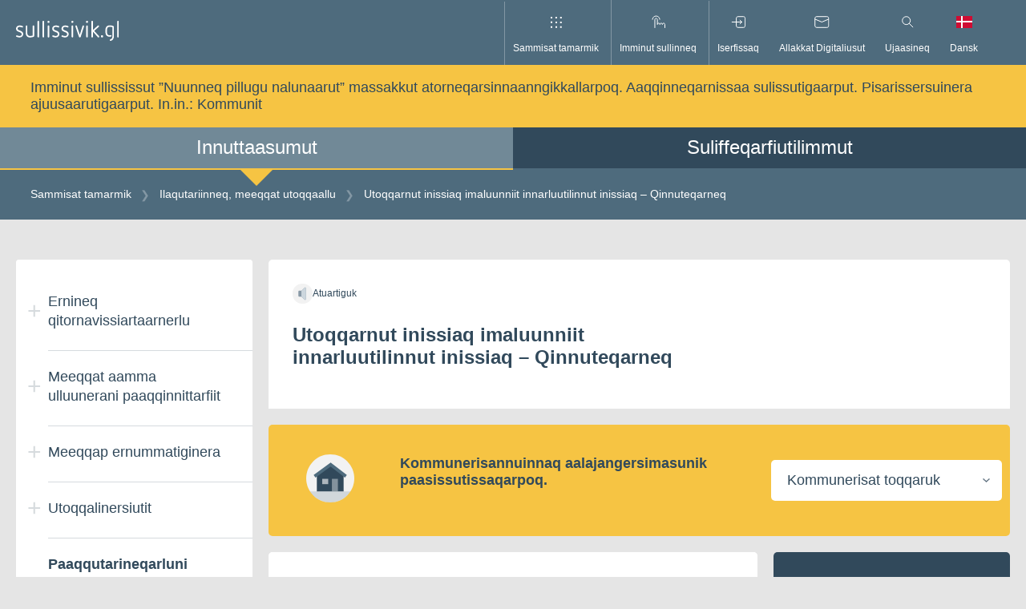

--- FILE ---
content_type: text/html; charset=utf-8
request_url: https://www.sullissivik.gl/Emner/Familie_boern_og_aeldre/Plejehjem_og_Aeldrebolig/Aeldre_eller_handicapvenlig_bolig_Ansoegning_om
body_size: 31455
content:



<!DOCTYPE html>
<html lang="kl" class="article">
<head>
    <script id="CookieConsent" src="https://policy.app.cookieinformation.com/uc.js" data-culture="KL" data-gcm-version="2.0" type="text/javascript"></script>
    <title>Utoqqarnut inissiaq imaluunniit innarluutilinnut inissiaq – Qinnuteqarneq</title>
    <meta charset="utf-8">
    <meta name="viewport" content="width=device-width, initial-scale=1.0">

    <!-- Matomo Tag Manager -->
<script>
  var _mtm = window._mtm = window._mtm || [];
  _mtm.push({'mtm.startTime': (new Date().getTime()), 'event': 'mtm.Start'});
  (function() {
    var d=document, g=d.createElement('script'), s=d.getElementsByTagName('script')[0];
    g.async=true; g.src='https://analytics.sullissivik.gl/js/container_ieciaKvk.js'; s.parentNode.insertBefore(g,s);
  })();
</script>
<!-- End Matomo Tag Manager -->

    <link rel="stylesheet" href="https://cdnjs.cloudflare.com/ajax/libs/flexboxgrid/6.3.1/flexboxgrid.min.css" type="text/css">
    
    <script src="https://cdn.jsdelivr.net/npm/vanilla-lazyload@13.0.1/dist/lazyload.min.js"></script>



        <meta name="title" content="Utoqqarnut inissiaq imaluunniit innarluutilinnut inissiaq – Qinnuteqarneq" />
    <meta name="description" content="Utoqqarnut inissiamik imaluunniit innarluutilinnut inissiamik qinnuteqarniaruit, angerlarsimaffimmi ikiorti imaluunniit kommunimi sulianik suliarinnittartoq peqatigalugu kommunip utoqqarnut immikkoortortaqarfiani qinnuteqarnermut" />

        <meta property="og:title" content="Utoqqarnut inissiaq imaluunniit innarluutilinnut inissiaq – Qinnuteqarneq" />
    <meta property="og:description" content="Utoqqarnut inissiamik imaluunniit innarluutilinnut inissiamik qinnuteqarniaruit, angerlarsimaffimmi ikiorti imaluunniit kommunimi sulianik suliarinnittartoq peqatigalugu kommunip utoqqarnut immikkoortortaqarfiani qinnuteqarnermut" />
    <meta property="og:url" content="https://www.sullissivik.gl/Emner/Familie_boern_og_aeldre/Plejehjem_og_Aeldrebolig/Aeldre_eller_handicapvenlig_bolig_Ansoegning_om?sc_lang=kl-GL" />
    <meta property="og:image" content="https://www.sullissivik.gl/build/images/logo-fb-gl.png" />
    <meta property="og:site_name" content="Sullissivik.gl" />
    <meta property="og:type" content="article" />
    <meta property="og:updated_time" content="2026-01-21T10:32:51.0000000Z" />

    <div class="a-svg-sprite" aria-hidden="true" style="display:none;"><!-- SVG SPRITE --><svg xmlns="http://www.w3.org/2000/svg" xmlns:xlink="http://www.w3.org/1999/xlink"><symbol viewBox="0 0 60 60" fill="none" id="airplane" xmlns="http://www.w3.org/2000/svg"><path d="M30 0C13.4 0 0 13.4 0 30c0 5.5 1.5 10.6 4.1 15.1C9.3 54 18.9 60 30 60c11.1 0 20.7-6 25.9-14.9C58.5 40.6 60 35.5 60 30 60 13.4 46.6 0 30 0Z" fill="#F2F2F2"/><path d="m14.5 40.4-1.6-3.1L38.6 24c3.6-1.9 7.9-1.8 11.5.1 1 .6 1 2 0 2.6l-30 15.5c-2 1.1-4.6.3-5.6-1.8Z" fill="#31495B"/><path d="m12.9 37.4-2.6-4.9 3.4-1.8 4.6 3.9m7.7.5-7.8-15 4.1-2.1 11.1 13.2" fill="#4E6B7D"/></symbol><symbol viewBox="0 0 60 61" fill="none" id="books" xmlns="http://www.w3.org/2000/svg"><path d="M30 0C13.43 0 0 13.43 0 30c0 5.5 1.49 10.64 4.07 15.07C9.27 53.99 18.93 60 30 60s20.74-6 25.93-14.93C58.51 40.64 60 35.49 60 30 60 13.44 46.56 0 30 0Z" fill="#F2F2F2"/><path opacity=".2" d="M4.76 46.22C10.1 54.51 19.4 60.01 30 60.01c10.6 0 19.9-5.5 25.24-13.79H4.76Z" fill="#4E6B7D"/><path d="M22.2 22.1h-6.26v24.12h6.26V22.1Z" fill="#31495B"/><path opacity=".2" d="M22.2 22.1h-3.13v24.12h3.13V22.1Z" fill="#fff"/><path d="M34.72 22.1h-6.26v24.12h6.26V22.1Z" fill="#31495B"/><path d="m40.63 21.338-5.93 2.005 7.725 22.85 5.93-2.006-7.725-22.849Z" fill="#31495B"/><path opacity=".2" d="m40.632 21.339-2.965 1.002 7.726 22.849 2.965-1.002-7.726-22.85Z" fill="#fff"/><path d="M28.46 18.4H22.2v27.81h6.26V18.4Z" fill="#31495B"/><path opacity=".2" d="M28.46 18.4h-3.13v27.78h3.13V18.4Zm6.26 3.67h-3.13v24.12h3.13V22.07Z" fill="#fff"/></symbol><symbol viewBox="0 0 60 60" fill="none" id="briefcase" xmlns="http://www.w3.org/2000/svg"><path d="M30 60c16.569 0 30-13.431 30-30C60 13.431 46.569 0 30 0 13.431 0 0 13.431 0 30c0 16.569 13.431 30 30 30Z" fill="#F2F2F2"/><path opacity=".2" d="M4.76 46.21C10.1 54.5 19.41 60 30 60c10.59 0 19.9-5.5 25.24-13.79H4.76Z" fill="#4E6B7D"/><path d="M43.11 46.54H16.89c-1.66 0-3-1.34-3-3V27.98c0-1.66 1.34-3 3-3h26.23c1.66 0 3 1.34 3 3v15.56c0 1.66-1.35 3-3.01 3Z" fill="#31495B"/><path d="M38.19 24.98h-4.33v-4.29c0-.6-.49-1.08-1.08-1.08h-5.55c-.6 0-1.08.49-1.08 1.08v4.29h-4.33v-4.29c0-2.99 2.43-5.42 5.42-5.42h5.55c2.99 0 5.42 2.43 5.42 5.42v4.29h-.02Z" fill="#4E6B7D"/><path opacity=".8" d="M25.53 30.8h-5.82v3.98h5.82V30.8Z" fill="#fff"/></symbol><symbol viewBox="0 0 60 61" fill="none" id="business" xmlns="http://www.w3.org/2000/svg"><path d="M30 60c16.569 0 30-13.431 30-30C60 13.431 46.569 0 30 0 13.431 0 0 13.431 0 30c0 16.569 13.431 30 30 30Z" fill="#F2F2F2"/><path opacity=".2" d="M4.76 46.22C10.1 54.51 19.4 60.01 30 60.01c10.6 0 19.9-5.5 25.24-13.79H4.76Z" fill="#4E6B7D"/><path d="M19.48 24.3a5.3 5.3 0 1 0 0-10.6 5.3 5.3 0 0 0 0 10.6Z" fill="#4E6B7D"/><path d="M27.43 22.43a7.87 7.87 0 1 0 0-15.74 7.87 7.87 0 0 0 0 15.74Z" fill="#4E6B7D"/><path d="M14.19 46.27V19h5.48v8.5l12.36-4.09v4.09l12.37-4.09v22.86H14.19Z" fill="#31495B"/><path opacity=".4" d="M41.4 35.57h-4.55v10.61h4.55V35.57Z" fill="#fff"/><path opacity=".6" d="M28.98 39.93a2.22 2.22 0 1 0 0-4.44 2.22 2.22 0 0 0 0 4.44Zm-7.2 0a2.22 2.22 0 1 0 0-4.44 2.22 2.22 0 0 0 0 4.44Z" fill="#fff"/></symbol><symbol viewBox="0 0 16 16" id="close" xmlns="http://www.w3.org/2000/svg"><path d="m.9.85 14.54 14.54m0-14.54L.9 15.39" style="fill:none;stroke:#000;stroke-miterlimit:10"/></symbol><symbol viewBox="0 0 60 60" fill="none" id="cogs" xmlns="http://www.w3.org/2000/svg"><path d="M30 0C13.4 0 0 13.4 0 30c0 5.5 1.5 10.6 4.1 15.1C9.3 54 18.9 60 30 60c11.1 0 20.7-6 25.9-14.9C58.5 40.6 60 35.5 60 30 60 13.4 46.6 0 30 0Z" fill="#F2F2F2"/><path d="M30 44.6c-6.9 0-12.6-5.6-12.6-12.6S24.3 20.3 30 11.4c5.7 8.9 12.6 13.8 12.6 20.7 0 6.9-5.7 12.5-12.6 12.5Z" fill="#31495B"/><path opacity=".4" d="m35.8 33.1 3-1.3-1.1-3.5-3.2.6c-.6-.7-1.4-1.3-2.2-1.7l-.3-3.3-3.7-.1-.4 3.3c-.9.3-1.7.9-2.3 1.6l-3.2-.7-1.2 3.5 3 1.4c.1 1 .3 1.9.8 2.7l-1.7 2.8 2.9 2.2 2.2-2.4c.4.1.9.2 1.4.2.5 0 .9 0 1.4-.1l2.2 2.5 3-2.1-1.6-2.9c.6-.9.9-1.8 1-2.7Zm-8.6-.6c0-1.6 1.3-2.8 2.9-2.8 1.6 0 2.8 1.3 2.8 2.9 0 1.6-1.3 2.8-2.9 2.8-1.6-.1-2.9-1.4-2.8-2.9Z" fill="#fff"/></symbol><symbol viewBox="0 0 60 60" fill="none" id="cross" xmlns="http://www.w3.org/2000/svg"><path d="M30 60c16.569 0 30-13.431 30-30C60 13.431 46.569 0 30 0 13.431 0 0 13.431 0 30c0 16.569 13.431 30 30 30Z" fill="#F2F2F2"/><path d="M32.44 10.92h-4.88V40.2h4.88V10.92Z" fill="#31495B"/><path d="M38.852 24.276v-4.88h-17.7v4.88h17.7Z" fill="#4E6B7D"/><path opacity=".2" d="M32.44 40.2h-4.88L13.05 54.75A29.846 29.846 0 0 0 30 60c6.29 0 12.13-1.94 16.95-5.25L32.44 40.2Z" fill="#4E6B7D"/></symbol><symbol viewBox="0 0 57 38" xml:space="preserve" id="dk_flag-02" xmlns="http://www.w3.org/2000/svg"><path fill="#F2F2F2" d="M57 15.438H23.75V0h-6.909v15.438H0v7.125h16.841V38h6.909V22.563H57z"/><path fill="#D21034" d="M0 22.563h16.841v15.438H0zM0 0h16.841v15.438H0zm23.75 22.563H57v15.438H23.75zM23.75 0H57v15.438H23.75z"/></symbol><symbol viewBox="0 0 36.9 22.7" xml:space="preserve" id="downArrow" xmlns="http://www.w3.org/2000/svg"><path opacity=".75" fill="none" stroke="#334A5C" stroke-width="6" stroke-miterlimit="10" d="M34.7 2.1 18.4 18.4 2.1 2.1"/></symbol><symbol fill="none" viewBox="0 0 15 15" id="dropdown" xmlns="http://www.w3.org/2000/svg"><path opacity=".5" d="m1 6.365 6.363 6.364 6.364-6.364" stroke="#4E6B7D" stroke-width="2"/></symbol><symbol viewBox="0 0 60 61" fill="none" id="election" xmlns="http://www.w3.org/2000/svg"><path d="M30 0C13.43 0 0 13.43 0 30c0 5.5 1.49 10.64 4.07 15.07C9.27 53.99 18.93 60 30 60s20.74-6 25.93-14.93C58.51 40.64 60 35.49 60 30 60 13.44 46.57 0 30 0Z" fill="#F2F2F2"/><path opacity=".2" d="M4.77 46.22c5.34 8.29 14.64 13.79 25.24 13.79 10.6 0 19.9-5.5 25.24-13.79H4.77Z" fill="#4E6B7D"/><path d="M42.11 14.83H17.9v30.68h24.21V14.83Z" fill="#4E6B7D"/><path opacity=".4" d="m24 28.29 4.43 4.44L36 25.15" stroke="#fff" stroke-width="4" stroke-miterlimit="10"/><path d="M46.96 42.57H13.05v3.65h33.91v-3.65Z" fill="#31495B"/></symbol><symbol viewBox="0 0 60 60" fill="none" id="entertainment" xmlns="http://www.w3.org/2000/svg"><path d="M30 60c16.569 0 30-13.431 30-30C60 13.431 46.569 0 30 0 13.431 0 0 13.431 0 30c0 16.569 13.431 30 30 30Z" fill="#F2F2F2"/><path opacity=".2" d="M35.13 45.13c-5.67 0-10.26-4.59-10.26-10.26V18.16h20.52v16.71c-.01 5.67-4.6 10.26-10.26 10.26Z" fill="#4E6B7D"/><path d="M24.87 45.13c-5.67 0-10.26-4.59-10.26-10.26V18.16h20.52v16.71c0 5.67-4.6 10.26-10.26 10.26Z" fill="#31495B"/><path opacity=".6" d="M19.61 28.41a1.54 1.54 0 1 0 0-3.08 1.54 1.54 0 0 0 0 3.08Zm10.51 0a1.54 1.54 0 1 0 0-3.08 1.54 1.54 0 0 0 0 3.08Z" fill="#fff"/><path d="M40.13 28.41a1.54 1.54 0 1 0 0-3.08 1.54 1.54 0 0 0 0 3.08Z" fill="#31495B"/><path opacity=".6" d="M30.35 34.66c0 3.03-2.46 5.48-5.48 5.48-3.03 0-5.48-2.46-5.48-5.48" fill="#fff"/><path d="M34.26 34.87h7.41" stroke="#31495B" stroke-width="3" stroke-miterlimit="10"/></symbol><symbol fill="none" viewBox="0 0 60 60" id="erhvervsfisk" xmlns="http://www.w3.org/2000/svg"><path d="M30 60c16.6 0 30-13.4 30-30 0-5.5-1.5-10.6-4.1-15.1C50.7 6 41.1 0 30 0 18.9 0 9.3 6 4.1 14.9 1.5 19.4 0 24.5 0 30c0 16.6 13.4 30 30 30z" fill="#F2F2F2"/><path d="M29.3 18.8c-9.665 0-17.5 5.014-17.5 11.2 0 6.186 7.835 11.2 17.5 11.2S46.8 36.186 46.8 30c0-6.186-7.835-11.2-17.5-11.2z" fill="#31495B"/><path d="M14.7 30C12.3 24.8 7.6 20.9 2 19.4.7 22.7 0 26.3 0 30c0 3.7.7 7.3 1.9 10.6 5.7-1.5 10.4-5.4 12.8-10.6z" fill="#31495B"/><path opacity=".5" d="M37.2 27.5a2.5 2.5 0 1 0 0 5 2.5 2.5 0 0 0 0-5z" fill="#fff"/><path opacity=".4" d="M29.3 30H22" stroke="#fff" stroke-width="4" stroke-miterlimit="10"/></symbol><symbol viewBox="0 0 30 30" fill="none" id="facebook" xmlns="http://www.w3.org/2000/svg"><path d="M28.348 0H1.652A1.652 1.652 0 0 0 0 1.652v26.696A1.652 1.652 0 0 0 1.652 30h14.374V18.382h-3.93v-4.518h3.91v-3.35c0-3.872 2.363-5.983 5.81-5.983a31.073 31.073 0 0 1 3.492.18V8.76h-2.363c-1.884 0-2.246.897-2.246 2.207v2.892h4.518l-.587 4.518h-3.873v11.617h7.59A1.652 1.652 0 0 0 30 28.341V1.652A1.652 1.652 0 0 0 28.348 0Z" fill="#31495B"/></symbol><symbol viewBox="0 0 60 60" fill="none" id="fish" xmlns="http://www.w3.org/2000/svg"><path d="M30 0C13.4 0 0 13.4 0 30c0 5.5 1.5 10.6 4.1 15.1C9.3 54 18.9 60 30 60c11.1 0 20.7-6 25.9-14.9C58.5 40.6 60 35.5 60 30 60 13.4 46.6 0 30 0Z" fill="#F2F2F2"/><path d="M29.6 48.3h2c1.8 0 3.4-1.3 3.8-3.1l3-14.8c.2-1 0-2.1-.7-3l-2.3-3.1c-.7-1-1.9-1.6-3.1-1.6H27c-1.2 0-2.4.6-3.1 1.6l-2.3 3.1c-.6.9-.9 2-.7 3l3 14.8c.4 1.8 1.9 3.1 3.8 3.1h1.9Z" fill="#4E6B7D"/><path d="m36.5 25.8 3.6-2.6v-5.7l-4.4-4.4m4.4 10.1h7.7l3.9-3.9m-11.6-1.8 4.4-4.4M22.7 25.8l-3.6-2.6v-5.7l4.4-4.4" stroke="#31495B" stroke-width="3" stroke-miterlimit="10"/><path d="M19.1 23.2h-7.7l-3.9-3.9m11.6-1.8-4.4-4.4" stroke="#31495B" stroke-width="3" stroke-miterlimit="10"/><path opacity=".6" d="M25.1 36.7a1.5 1.5 0 1 0 0-3 1.5 1.5 0 0 0 0 3Zm9 0a1.5 1.5 0 1 0 0-3 1.5 1.5 0 0 0 0 3Z" fill="#fff"/><path d="M41.5 33h-3.7v-4.2h8c0 2.3-1.9 4.2-4.3 4.2Zm-23.8 0h3.7v-4.2h-8c.1 2.3 2 4.2 4.3 4.2Z" fill="#4E6B7D"/></symbol><symbol viewBox="0 0 57 38" xml:space="preserve" id="gl_flag-03" xmlns="http://www.w3.org/2000/svg"><path fill="#F2F2F2" d="M0 0h57v38H0z"/><path fill="#F42941" d="M0 19h57v19H0V19zm9.5 0c0 6.996 5.671 12.667 12.667 12.667S34.833 25.996 34.833 19 29.162 6.333 22.167 6.333 9.5 12.004 9.5 19"/></symbol><symbol viewBox="0 0 60 60" fill="none" id="house" xmlns="http://www.w3.org/2000/svg"><path d="M30 60c16.569 0 30-13.431 30-30C60 13.431 46.569 0 30 0 13.431 0 0 13.431 0 30c0 16.569 13.431 30 30 30Z" fill="#F2F2F2"/><path d="M30.5 12.82 13.28 24.51v21.7h33.4v-21.7L30.5 12.82Z" fill="#31495B"/><path opacity=".4" d="M39.58 30.56h-7.51v15.65h7.51V30.56Z" fill="#fff"/><path opacity=".6" d="M27.47 30.56h-7.51v6.62h7.51v-6.62Z" fill="#fff"/><path d="m11.62 28.96-2.34-3.24 21.25-15.39 20.19 15.42-2.42 3.18-17.83-13.62-18.85 13.65Z" fill="#4E6B7D"/><path opacity=".2" d="M4.76 46.21C10.1 54.5 19.41 60 30 60c10.59 0 19.9-5.5 25.24-13.79H4.76Z" fill="#4E6B7D"/></symbol><symbol viewBox="0 0 60 61" fill="none" id="law" xmlns="http://www.w3.org/2000/svg"><path d="M30 0C13.43 0 0 13.43 0 30c0 5.5 1.49 10.64 4.07 15.07C9.27 53.99 18.93 60 30 60s20.74-6 25.93-14.93C58.51 40.64 60 35.49 60 30 60 13.44 46.56 0 30 0Z" fill="#F2F2F2"/><path opacity=".2" d="M43.17 25.68H17.5v16.88h25.67V25.68ZM4.76 46.22C10.1 54.51 19.4 60.01 30 60.01c10.6 0 19.9-5.5 25.24-13.79H4.76Z" fill="#4E6B7D"/><path d="M47.23 42.57H13.32v3.65h33.91v-3.65Zm.01-20.54-16.96-9-16.96 9v3.65h33.92v-3.65Z" fill="#4E6B7D"/><path d="M21.26 25.68H17.5v16.88h3.76V25.68Zm7.3 0H24.8v16.88h3.76V25.68Zm7.31 0h-3.76v16.88h3.76V25.68Zm7.3 0h-3.76v16.88h3.76V25.68Z" fill="#31495B"/><path opacity=".5" d="M30 23.1a2.52 2.52 0 1 0 0-5.04 2.52 2.52 0 0 0 0 5.04Z" fill="#fff"/></symbol><symbol viewBox="0 0 60 60" fill="none" id="lock" xmlns="http://www.w3.org/2000/svg"><path d="M30 60c16.569 0 30-13.431 30-30C60 13.431 46.569 0 30 0 13.431 0 0 13.431 0 30c0 16.569 13.431 30 30 30Z" fill="#F2F2F2"/><path d="M39.21 46.21H20.9a3.43 3.43 0 0 1-3.43-3.43v-15.1a3.43 3.43 0 0 1 3.43-3.43h18.31a3.43 3.43 0 0 1 3.43 3.43v15.11a3.42 3.42 0 0 1-3.43 3.42Z" fill="#31495B"/><path d="M25.41 24.25V20.3c0-2.57 2.08-4.65 4.65-4.65 2.57 0 4.65 2.08 4.65 4.65v3.95" stroke="#4E6B7D" stroke-width="5" stroke-miterlimit="10"/><path opacity=".6" d="M31.53 33.92c.77-.51 1.27-1.38 1.27-2.36 0-1.57-1.27-2.84-2.84-2.84-1.57 0-2.84 1.27-2.84 2.84 0 .99.51 1.86 1.27 2.36h-.09l-1.18 6.07h5.67l-1.18-6.07h-.08Z" fill="#fff"/><path opacity=".2" d="M4.76 46.21C10.1 54.5 19.4 60 30 60c10.59 0 19.9-5.5 25.24-13.79H4.76Z" fill="#4E6B7D"/></symbol><symbol xml:space="preserve" viewBox="0 0 512 512" id="locked" xmlns="http://www.w3.org/2000/svg"><path fill="#31495B" d="M413.4 207.3v-57.5C413.4 67.2 346.2 0 263.6 0h-15.2C165.8 0 98.6 67.2 98.6 149.7v57.5H52.5V512h407V207.3h-46.1zm-272.1-57.6c0-59 48-107.1 107.1-107.1h15.2c59 0 107.1 48 107.1 107.1v57.5H141.3v-57.5zm275.5 319.6H95.2V250h321.7v219.3h-.1z"/></symbol><symbol viewBox="0 0 17 20" id="login" xmlns="http://www.w3.org/2000/svg"><path d="M16.5 20H.18V8.18H16.5V20ZM1.18 19H15.5V9.18H1.18V19Z"/><path d="M13.87 8.68h-1V5.53a4.53 4.53 0 1 0-9.07 0v3.15h-1V5.53a5.53 5.53 0 1 1 11.07 0v3.15Z"/></symbol><symbol style="enable-background:new 0 0 512 512" xml:space="preserve" viewBox="0 0 512 512" id="mail" xmlns="http://www.w3.org/2000/svg"><path d="M0 73.2V468h512V73.3L0 73.2zM417.7 116 256 226.5 94.3 116h323.4zm51.6 309.3H42.7V138.9L256 284.7l213.4-145.8v286.5h-.1z" style="fill:#31495b"/></symbol><symbol viewBox="0 0 60 60" fill="none" id="medical" xmlns="http://www.w3.org/2000/svg"><path d="M30 60c16.569 0 30-13.431 30-30C60 13.431 46.569 0 30 0 13.431 0 0 13.431 0 30c0 16.569 13.431 30 30 30Z" fill="#F2F2F2"/><path d="M38.4 16.4c-3.8 0-7 2.3-8.4 5.6-1.4-3.3-4.6-5.6-8.4-5.6-5 0-9.1 4.1-9.1 9.1 0 2.3 0 7 11.7 17l5.8 5v.1l.1-.1.1.1v-.1l5.8-5c.1-.1 2.5-2.1 4.8-4.5 3.6-3.6 6.8-7.7 6.8-12.5 0-5-4.1-9.1-9.2-9.1Z" fill="#31495B"/><path d="M4 32h17.2l2.3-3.9 8 7.4V25.3L39 32h16.9" stroke="#4E6B7D" stroke-width="3" stroke-miterlimit="10"/></symbol><symbol viewBox="0 0 19.8 15" style="enable-background:new 0 0 19.8 15" xml:space="preserve" id="nem_post-icon" xmlns="http://www.w3.org/2000/svg"><style>.st0{fill:#eaecee}.st1{fill:#31495b}.st2{fill:#eaecee;stroke:#31495b;stroke-miterlimit:10}.st3{fill:#fff}.st4{fill:#d6dbde}.st5{fill:#465c6c}.st6,.st7{fill-rule:evenodd;clip-rule:evenodd}.st6{fill:none;stroke:#31495b;stroke-miterlimit:10}.st7{fill:#31495b}.st8{fill:#63389b}.st9{fill:#42205d}.st10{fill:#522e80}.st11{fill:none;stroke:#fff;stroke-miterlimit:10}.st12{fill:#83929d}.st13{fill:#fbb03b}.st14{fill:#fbb84f}.st15{fill:#e6e6e6}.st16{fill:#f2f2f2}.st17{fill:#d21034}.st18{fill:#d00c33}.st19{fill:none;stroke:#31495b;stroke-miterlimit:10}.st20{fill:#98a4ad}.st21{opacity:.2;fill:url(#SVGID_1_)}.st22{fill:#44596a}.st23{fill:#5a6d7c}.st24{opacity:.1;fill:#31495b}.st25,.st26{opacity:.2;fill:url(#SVGID_2_)}.st26{fill:url(#SVGID_3_)}.st27{fill:#fff7eb}.st28,.st29{fill:none;stroke-miterlimit:10}.st28{stroke:#fff;stroke-width:2}.st29{stroke:#98a4ad}.st30,.st31{opacity:.2;fill:#fff}.st31{opacity:.8}.st32{opacity:.2;fill:url(#SVGID_4_)}.st33,.st34{opacity:.2;fill:url(#SVGID_5_)}.st34{fill:url(#SVGID_6_)}.st35,.st36{opacity:.2;fill:url(#SVGID_7_)}.st36{fill:url(#SVGID_8_)}.st37{fill:none;stroke:#506473;stroke-width:2;stroke-miterlimit:10}.st38{fill:#506473}.st39,.st40{fill:none;stroke:#506473;stroke-width:3.6;stroke-miterlimit:10}.st40{stroke-width:1.8857}.st41{fill:#506474}.st42,.st43{opacity:.2;fill:url(#SVGID_9_)}.st43{fill:url(#SVGID_10_)}.st44{opacity:.4;fill:#fff}.st45,.st46{opacity:.2;fill:url(#SVGID_11_)}.st46{fill:url(#SVGID_12_)}.st47,.st48{opacity:.2;fill:url(#SVGID_13_)}.st48{fill:url(#SVGID_14_)}.st49{fill:#1d9fda}.st50{fill:#d9d9d9}.st51{opacity:.2;fill:url(#SVGID_15_)}.st52{fill:#506473;stroke:#506473;stroke-miterlimit:10}.st52,.st53{stroke-width:2}.st53,.st54,.st55{stroke:#506473;stroke-miterlimit:10}.st53{fill:#fff}.st54,.st55{fill:#506473;stroke-width:2.6515}.st55{fill:none}.st56{stroke:#fff;stroke-width:1.5}.st56,.st57,.st58{fill:none;stroke-miterlimit:10}.st57{stroke:#506473;stroke-width:1.5}.st58{stroke:#000}.st59{opacity:.2;fill:url(#SVGID_16_)}.st60{fill:none;stroke:#42205d;stroke-width:2.5;stroke-miterlimit:10}.st61{fill:#ff1d25}.st62{fill:none;stroke:#63389b;stroke-width:2;stroke-miterlimit:10}.st63{opacity:.2;fill:url(#SVGID_17_)}.st64,.st65{opacity:.2;fill:url(#SVGID_18_)}.st65{fill:url(#SVGID_19_)}.st66{display:none;fill:#42205d}.st68{fill:#522e80}.st68,.st69,.st70{display:inline}.st70{fill:none;stroke:#fff;stroke-miterlimit:10}.st71{opacity:.2;fill:url(#SVGID_22_)}.st72{display:inline;fill:#0f0}</style><path d="M0 0v15h19.8V0H0zm18.5 1L9.9 8.6 1.3 1h17.2zM1 14V2.1l8.9 7.8 8.9-7.8V14H1z" id="axGraphics"/></symbol><symbol viewBox="0 0 60 61" fill="none" id="people" xmlns="http://www.w3.org/2000/svg"><path d="M30 60c16.569 0 30-13.431 30-30C60 13.431 46.569 0 30 0 13.431 0 0 13.431 0 30c0 16.569 13.431 30 30 30Z" fill="#F2F2F2"/><path opacity=".2" d="M4.76 46.22C10.1 54.51 19.4 60.01 30 60.01c10.6 0 19.9-5.5 25.24-13.79H4.76Z" fill="#4E6B7D"/><path d="M22.62 23.31a3.21 3.21 0 1 0 0-6.42 3.21 3.21 0 0 0 0 6.42Zm13.59-6.37a3.21 3.21 0 1 0 0-6.42 3.21 3.21 0 0 0 0 6.42Z" fill="#4E6B7D"/><path d="M26.18 37.56h-7.11c-.85 0-1.52-.72-1.46-1.57l.68-9.48c.05-.76.69-1.36 1.46-1.36h5.75c.77 0 1.4.59 1.46 1.36l.68 9.48c.06.85-.61 1.57-1.46 1.57Zm-1.24 8.66H20.3l-.89-8.66h6.42l-.89 8.66Zm15.83-14.37h-9.76c-.95 0-1.7-.81-1.61-1.76l.87-9.89c.07-.84.77-1.48 1.61-1.48h8.02c.84 0 1.54.64 1.61 1.48l.87 9.89c.09.94-.66 1.76-1.61 1.76ZM38.9 46.11h-6.02l-1.15-14.26h8.32L38.9 46.11Z" fill="#31495B"/></symbol><symbol viewBox="0 0 16 9" id="pil_ned" xmlns="http://www.w3.org/2000/svg"><path style="fill:none;stroke:#000;stroke-miterlimit:10" d="M15.43.5 7.93 8 .43.5"/></symbol><symbol viewBox="0 0 16 9" id="pil_ned_white" xmlns="http://www.w3.org/2000/svg"><path style="fill:none;stroke:#fff;stroke-miterlimit:10" d="M15.43.5 7.93 8 .43.5"/></symbol><symbol xml:space="preserve" viewBox="0 0 512 512" id="pil_op" xmlns="http://www.w3.org/2000/svg"><path fill="#31495B" d="M256 106.1 512 406H0l256-299.9zm187.3 268.2L256 154.8 68.7 374.3h374.6z"/></symbol><symbol viewBox="0 0 60 60" fill="none" id="post" xmlns="http://www.w3.org/2000/svg"><path d="M30 60c16.569 0 30-13.431 30-30C60 13.431 46.569 0 30 0 13.431 0 0 13.431 0 30c0 16.569 13.431 30 30 30Z" fill="#F2F2F2"/><path d="M47 17.9H12.9V42H47V17.9Z" fill="#31495B"/><path d="m47.1 22.8-15 10.5c-1.3.9-2.9.9-4.2 0l-15-10.5v-4.9H47v4.9h.1Z" fill="#4E6B7D"/></symbol><symbol fill="none" viewBox="0 0 60 60" id="raastof" xmlns="http://www.w3.org/2000/svg"><path d="M30 60c16.569 0 30-13.431 30-30C60 13.431 46.569 0 30 0 13.431 0 0 13.431 0 30c0 16.569 13.431 30 30 30z" fill="#F2F2F2"/><path opacity=".2" d="M4.76 46.21a30 30 0 0 0 50.48 0H4.76z" fill="#4E6B7D"/><path d="M45.63 34.23v6.08l-7.37 6.07h-9.94l-4.6-6.99 1.65-8.1L36.05 30l9.58 4.23z" fill="#31495B"/><path d="M36.33 16.04 9.16 39.44" stroke="#31495B" stroke-width="5" stroke-miterlimit="10"/><path d="M29.72 21.73c-4.54-5.28-7.5-7.28-9.08-8-.41-.19-.23-.83.26-.95 6.64-1.62 9.62 1.86 12.81 5.56 3.19 3.7 6.19 7.16 3.6 13.48-.19.47-.85.55-1 .11-.5-1.71-2.04-4.93-6.59-10.2z" fill="#4E6B7D"/></symbol><symbol fill="none" viewBox="0 0 60 60" id="salg" xmlns="http://www.w3.org/2000/svg"><g clip-path="url(#clip0)"><path d="M30 0a30 30 0 1 0 0 60 30 30 0 0 0 0-60z" fill="#F2F2F2"/><path opacity=".2" d="M40.16 17.81H19.84a3.81 3.81 0 0 0-3.81 3.81v16.77a3.81 3.81 0 0 0 3.81 3.81h20.32a3.81 3.81 0 0 0 3.81-3.81V21.62a3.81 3.81 0 0 0-3.81-3.81z" fill="#4E6B7D"/><path d="M16 30v8.39a3.81 3.81 0 0 0 3.81 3.8h20.35a3.808 3.808 0 0 0 3.84-3.8V27.44l-3.8 3.84-3.61-3.47-8.74 9.59-9-9.39L16 30z" fill="#31495B"/><path d="m10.61 37.14 8.08-9.33 9.32 9.36 8.58-9.36 3.61 3.47 9.39-11.21" stroke="#4E6B7D" stroke-width="3" stroke-miterlimit="10"/></g></symbol><symbol viewBox="0 0 23 24" id="search-large" xmlns="http://www.w3.org/2000/svg"><path d="M8.57 17.83a8.56 8.56 0 1 1 8.55-8.56 8.57 8.57 0 0 1-8.55 8.56Zm0-16.11a7.56 7.56 0 1 0 7.55 7.56 7.56 7.56 0 0 0-7.55-7.56Z"/><path d="m13.637 15.359.707-.708 8.592 8.592-.707.707z"/></symbol><symbol viewBox="0 0 19 19" id="search-small" xmlns="http://www.w3.org/2000/svg"><path d="M7.26 14.29A6.75 6.75 0 1 1 14 7.54a6.75 6.75 0 0 1-6.74 6.75Zm0-12.5A5.75 5.75 0 1 0 13 7.54 5.75 5.75 0 0 0 7.26 1.8Z"/><path d="m11.117 12.334.707-.707 6.661 6.66-.707.708z"/></symbol><symbol viewBox="0 0 60 60" fill="none" id="social" xmlns="http://www.w3.org/2000/svg"><path d="M30 0C13.4 0 0 13.4 0 30c0 5.5 1.5 10.6 4.1 15.1C9.3 54 18.9 60 30 60c11.1 0 20.7-6 25.9-14.9C58.5 40.6 60 35.5 60 30 60 13.4 46.6 0 30 0Z" fill="#F2F2F2"/><path d="m29.9 45.5-12.1-12 12.4-12.4c3.1-3.1 8.2-3.1 11.3 0l.8.8c3.1 3.1 3.1 8.2 0 11.3L29.9 45.5Z" fill="#31495B"/><path d="M42.3 33.8 30.2 45.9 17.8 33.5c-3.1-3.1-3.1-8.2 0-11.3l.8-.8c3.1-3.1 8.2-3.1 11.3 0l12.4 12.4Z" fill="#4E6B7D"/><path d="M31.7 46.5a2.1 2.1 0 1 0 0-4.2 2.1 2.1 0 0 0 0 4.2Z" fill="#4E6B7D"/><path d="M34.7 43.5a2.1 2.1 0 1 0 0-4.2 2.1 2.1 0 0 0 0 4.2Zm3-3.1a2.1 2.1 0 1 0 0-4.2 2.1 2.1 0 0 0 0 4.2Zm3.1-3a2.1 2.1 0 1 0 0-4.2 2.1 2.1 0 0 0 0 4.2Z" fill="#4E6B7D"/><path d="M19.3 37.1a2.1 2.1 0 1 0 0-4.2 2.1 2.1 0 0 0 0 4.2Zm8-8a2.1 2.1 0 1 0 0-4.2 2.1 2.1 0 0 0 0 4.2Z" fill="#31495B"/><path d="M22.3 40.1a2.1 2.1 0 1 0 0-4.2 2.1 2.1 0 0 0 0 4.2Z" fill="#31495B"/><path d="M25.4 43.1a2.1 2.1 0 1 0 0-4.2 2.1 2.1 0 0 0 0 4.2Z" fill="#31495B"/><path d="M28.4 46.1a2.1 2.1 0 1 0 0-4.2 2.1 2.1 0 0 0 0 4.2Zm1.768-25.05-4.384 4.384 3.04 3.04 4.385-4.383-3.04-3.04Z" fill="#31495B"/><path d="M50.161 24.02 39.626 13.484l-4.88 4.879 10.536 10.535 4.88-4.878Z" fill="#4E6B7D"/><path d="m14.751 28.938 10.536-10.535-4.879-4.88L9.872 24.06l4.88 4.88Z" fill="#31495B"/><path d="m38.9 36.5-2.8-2.8m-.2 5.8-2.8-2.8m-.2 5.9-2.5-2.5" stroke="#31495B" stroke-miterlimit="10" stroke-linecap="round"/></symbol><symbol viewBox="0 0 36 36" id="speaker" xmlns="http://www.w3.org/2000/svg"><path fill="#8899A6" d="M9 10s-2 0-2 2v12c0 2 2 2 2 2h6l8 8s1 1 2 1h1s1 0 1-1V2s0-1-1-1h-1c-1 0-2 1-2 1l-8 8H9z"/><path fill="#CCD6DD" d="m15 26 8 8s1 1 2 1h1s1 0 1-1V2s0-1-1-1h-1c-1 0-2 1-2 1l-8 8v16z"/></symbol><symbol viewBox="0 0 202 54" style="enable-background:new 0 0 202 54" xml:space="preserve" id="sullissivik_logo_dk" xmlns="http://www.w3.org/2000/svg"><path d="M1.4 52.6c-.4 0-.7-.3-.7-.7v-6.2c0-.4.3-.7.7-.7h1.4c1.8 0 3 1.2 3 2.9v1.7c0 1.8-1.2 2.9-3 2.9l-1.4.1zM4.7 48c0-1.1-.7-1.8-1.8-1.8h-1v5.4h1c1.2 0 1.8-.7 1.8-1.8V48zm2.6-2.4c0-.3.3-.6.6-.6s.6.3.6.6v6.6c0 .3-.3.6-.6.6s-.6-.3-.6-.6v-6.6zm4 1.8v4.8c0 .3-.3.6-.6.6s-.6-.2-.6-.6v-6.6c0-.3.3-.6.6-.6.2 0 .4.1.5.3l2.8 5v-4.8c0-.3.3-.6.6-.6s.6.2.6.6v6.6c0 .4-.3.6-.6.6-.2 0-.4-.1-.5-.3l-2.8-5zm8.6-1.8c0-.3.3-.6.6-.6s.6.3.6.6v6.6c0 .3-.3.6-.6.6s-.6-.3-.6-.6v-6.6zm3.9 1.8v4.8c0 .3-.3.6-.6.6s-.6-.2-.6-.6v-6.6c0-.3.3-.6.6-.6.2 0 .4.1.5.3l2.8 5v-4.8c0-.3.3-.6.6-.6s.6.2.6.6v6.6c0 .4-.3.6-.6.6-.2 0-.4-.1-.5-.3l-2.8-5zm6.4 5.2c-.4 0-.7-.3-.7-.7v-6.2c0-.4.3-.7.7-.7h1.4c1.8 0 3 1.2 3 2.9v1.7c0 1.8-1.2 2.9-3 2.9l-1.4.1zm3.3-4.6c0-1.1-.7-1.8-1.8-1.8h-1v5.4h1c1.2 0 1.8-.7 1.8-1.8V48zm6.4 1.5h-1.1c-.3 0-.5-.2-.5-.5s.2-.5.5-.5h1.5c.4 0 .7.3.7.7v2.6c0 .3-.2.5-.4.6-.5.2-1.2.4-1.9.4-1.7 0-2.8-1.1-2.8-2.8v-2.2c0-1.7 1.1-2.8 2.8-2.8.6 0 1.3.2 1.8.5.2.1.3.3.3.5 0 .3-.2.5-.6.5-.1 0-.2 0-.3-.1-.3-.2-.8-.4-1.2-.4-1 0-1.6.6-1.6 1.7V50c0 1 .6 1.7 1.6 1.7.4 0 .8-.1 1.2-.2v-2zm6.4 1.3h-2.6l-.7 1.6c-.1.2-.3.4-.5.4-.3 0-.5-.2-.5-.6V52l2.4-6.6c.1-.2.3-.4.6-.4.2 0 .5.2.6.4L48 52v.2c0 .3-.2.6-.6.6-.2 0-.4-.1-.5-.4l-.6-1.6zm-1.4-3.7-.9 2.6h1.9l-1-2.6zm5.3.3v4.8c0 .3-.3.6-.6.6s-.6-.2-.6-.6v-6.6c0-.3.3-.6.6-.6.2 0 .4.1.5.3l2.8 5v-4.8c0-.3.3-.6.6-.6s.6.2.6.6v6.6c0 .4-.3.6-.6.6-.2 0-.4-.1-.5-.3l-2.8-5zm9.4 2.1h-1.1c-.3 0-.5-.2-.5-.5s.2-.5.5-.5H60c.4 0 .7.3.7.7v2.6c0 .3-.2.5-.4.6-.5.2-1.2.4-1.9.4-1.7 0-2.8-1.1-2.8-2.8v-2.2c0-1.7 1.1-2.8 2.8-2.8.6 0 1.3.2 1.8.5.2.1.3.3.3.5 0 .3-.2.5-.6.5-.1 0-.2 0-.3-.1-.3-.2-.8-.4-1.2-.4-1 0-1.6.6-1.6 1.7V50c0 1 .6 1.7 1.6 1.7.4 0 .8-.1 1.2-.2v-2zm6.5-3.3h-1.6c-.3 0-.5-.2-.5-.5s.2-.5.5-.5h4.3c.3 0 .6.2.6.5s-.2.5-.6.5h-1.6v6c0 .3-.3.6-.6.6s-.6-.3-.6-.6l.1-6zm4.3-.6c0-.3.3-.6.6-.6s.6.3.6.6v6.6c0 .3-.3.6-.6.6s-.6-.3-.6-.6v-6.6zm3.5 7c-.4 0-.7-.3-.7-.7v-6.4c0-.3.3-.6.6-.6s.6.3.6.6v6h2.8c.3 0 .6.2.6.5s-.2.5-.5.5h-3.4v.1zm8.4 0c-.4 0-.7-.3-.7-.7v-6.2c0-.4.3-.7.7-.7h1.4c1.8 0 3 1.2 3 2.9v1.7c0 1.8-1.2 2.9-3 2.9l-1.4.1zm3.3-4.6c0-1.1-.7-1.8-1.8-1.8h-1v5.4h1c1.2 0 1.8-.7 1.8-1.8V48zm3.3 4.6c-.4 0-.7-.3-.7-.7v-6.2c0-.4.3-.7.7-.7H92c.3 0 .6.2.6.6 0 .3-.2.5-.6.5h-2.7v2h2.5c.3 0 .6.2.6.5s-.2.5-.6.5h-2.5v2.3h2.8c.3 0 .6.2.6.5s-.3.5-.6.5h-3.2v.2zm6.5-6.4h-1.6c-.3 0-.5-.2-.5-.5s.2-.5.5-.5h4.3c.3 0 .6.2.6.5s-.2.5-.6.5h-1.6v6c0 .3-.3.6-.6.6s-.6-.3-.6-.6l.1-6zm12.3 3.9c0 1.6-1.1 2.7-2.6 2.7-1.6 0-2.6-1.1-2.6-2.7v-2.5c0-1.6 1.1-2.6 2.6-2.6 1.6 0 2.6 1.1 2.6 2.6v2.5zm-1.1-2.5c0-1-.5-1.5-1.5-1.5s-1.5.6-1.5 1.5v2.6c0 1 .5 1.5 1.5 1.5s1.5-.6 1.5-1.5v-2.6zm3.8 1.7v2.9c0 .3-.3.6-.6.6s-.6-.2-.6-.6v-6.4c0-.4.3-.7.7-.7h3.1c.3 0 .6.2.6.5s-.2.5-.6.5h-2.6v2h2.5c.3 0 .6.2.6.5s-.2.5-.6.5h-2.5v.2zm5.4 0v2.9c0 .3-.3.6-.6.6s-.6-.2-.6-.6v-6.4c0-.4.3-.7.7-.7h3.1c.3 0 .6.2.6.5s-.2.5-.6.5h-2.6v2h2.5c.3 0 .6.2.6.5s-.2.5-.6.5h-2.5v.2zm5 3.3c-.4 0-.7-.3-.7-.7v-6.2c0-.4.3-.7.7-.7h3.1c.3 0 .6.2.6.6 0 .3-.2.5-.6.5h-2.7v2h2.5c.3 0 .6.2.6.5s-.2.5-.6.5h-2.5v2.3h2.8c.3 0 .6.2.6.5s-.3.5-.6.5h-3.2v.2zm6.2-5.2v4.8c0 .3-.3.6-.6.6s-.6-.2-.6-.6v-6.6c0-.3.3-.6.6-.6.2 0 .4.1.5.3l2.8 5v-4.8c0-.3.3-.6.6-.6s.6.2.6.6v6.6c0 .4-.3.6-.6.6-.2 0-.4-.1-.5-.3l-2.8-5zm7.2-1.2h-1.6c-.3 0-.5-.2-.5-.5s.2-.5.5-.5h4.3c.3 0 .6.2.6.5s-.2.5-.6.5h-1.6v6c0 .3-.3.6-.6.6s-.6-.3-.6-.6v-6h.1zm4.9 6.4c-.4 0-.7-.3-.7-.7v-6.4c0-.3.3-.6.6-.6s.6.3.6.6v6h2.8c.3 0 .6.2.6.5s-.2.5-.5.5h-3.4v.1zm4.8-7c0-.3.3-.6.6-.6s.6.3.6.6v6.6c0 .3-.3.6-.6.6s-.6-.3-.6-.6v-6.6zm6.6 3.9h-1.1c-.3 0-.5-.2-.5-.5s.2-.5.5-.5h1.5c.4 0 .7.3.7.7v2.6c0 .3-.2.5-.4.6-.5.2-1.2.4-1.9.4-1.7 0-2.8-1.1-2.8-2.8v-2.2c0-1.7 1.1-2.8 2.8-2.8.6 0 1.3.2 1.8.5.2.1.3.3.3.5 0 .3-.2.5-.6.5-.1 0-.2 0-.3-.1-.3-.2-.8-.4-1.2-.4-1 0-1.6.6-1.6 1.7V50c0 1 .6 1.7 1.6 1.7.4 0 .8-.1 1.2-.2v-2zm3.4 3.1c-.4 0-.7-.3-.7-.7v-6.2c0-.4.3-.7.7-.7h3.1c.3 0 .6.2.6.6 0 .3-.2.5-.6.5h-2.7v2h2.5c.3 0 .6.2.6.5s-.2.5-.6.5h-2.5v2.3h2.8c.3 0 .6.2.6.5s-.3.5-.6.5h-3.2v.2zM63.8 9.1c-.9 0-1.5.7-1.5 1.5v20.5c0 .9.7 1.5 1.5 1.5.9 0 1.5-.7 1.5-1.5V10.6c.1-.8-.6-1.5-1.5-1.5zm0-9.1c-1.1 0-2 .9-2 2s.9 2.1 2 2.1 2-1 2-2.1c.1-1.1-.8-2-2-2zm16.9 19.9-4.3-1.7c-1-.4-2.3-1.3-2.3-3.1 0-2.3 2.1-3.2 3.9-3.2 1.7 0 3.4.4 4.7 1 .2.1.4.1.6.1.9 0 1.5-.6 1.5-1.4 0-.6-.4-1.2-1-1.4-1.5-.7-3.3-1.1-5.5-1.1-4 0-7.3 2.4-7.3 6.2 0 3.2 1.8 4.8 3.9 5.8l4.3 1.8c1.9.8 2.9 1.8 2.9 3.7 0 2.1-1.9 3.4-4 3.4-1.8 0-3.4-.5-4.8-1.1-.2-.1-.4-.2-.6-.2-.9 0-1.5.6-1.5 1.5 0 .6.3 1.1.9 1.4 1.7.8 3.6 1.3 6 1.3 4.2 0 7.3-2.9 7.3-6.7-.2-3-2-5.2-4.7-6.3zm-71.1 0-4.3-1.7c-1-.4-2.3-1.3-2.3-3.1 0-2.3 2.1-3.2 3.9-3.2 1.7 0 3.4.4 4.7 1 .2.1.4.1.6.1.9 0 1.5-.6 1.5-1.4 0-.6-.4-1.2-1-1.4-1.5-.7-3.3-1.1-5.5-1.1-4 0-7.3 2.4-7.3 6.2 0 3.2 1.8 4.8 3.9 5.8l4.3 1.8c1.9.8 2.9 1.8 2.9 3.7 0 2.1-1.9 3.4-4 3.4-1.8 0-3.4-.5-4.8-1.1-.2-.1-.4-.2-.6-.2-1-.2-1.6.4-1.6 1.3 0 .6.3 1.1.9 1.4 1.7.8 3.6 1.3 6 1.3 4.2 0 7.3-2.9 7.3-6.7-.1-2.8-1.9-5-4.6-6.1zm89.4 0-4.3-1.7c-1-.4-2.3-1.3-2.3-3.1 0-2.3 2.1-3.2 3.9-3.2 1.7 0 3.4.4 4.7 1 .2.1.4.1.6.1.9 0 1.5-.6 1.5-1.4 0-.6-.4-1.2-1-1.4-1.5-.7-3.3-1.1-5.5-1.1-4 0-7.3 2.4-7.3 6.2 0 3.2 1.8 4.8 3.9 5.8l4.3 1.8c1.9.8 2.9 1.8 2.9 3.7 0 2.1-1.9 3.4-4 3.4-1.8 0-3.4-.5-4.8-1.1-.2-.1-.4-.2-.6-.2-.9 0-1.5.6-1.5 1.5 0 .6.3 1.1.9 1.4 1.7.8 3.6 1.3 6 1.3 4.2 0 7.3-2.9 7.3-6.7-.2-3-2-5.2-4.7-6.3zM34.2 9.1c-.9 0-1.5.7-1.5 1.5V29c-1.6.5-3.4.8-5.2.8-3.3 0-5.2-1.9-5.2-5.2v-14c0-.8-.7-1.5-1.5-1.5-.9 0-1.5.7-1.5 1.5v13.8c0 5 3.2 8.3 8.3 8.3 2.4 0 4.7-.4 6.8-1.1.8-.3 1.4-1.1 1.4-2v-19c-.1-.8-.8-1.5-1.6-1.5zM53.7 0c-.9 0-1.5.7-1.5 1.5v29.6c0 .9.7 1.5 1.5 1.5.9 0 1.5-.7 1.5-1.5V1.5c0-.8-.6-1.5-1.5-1.5zm-9.9 0c-.9 0-1.5.7-1.5 1.5v29.6c0 .9.7 1.5 1.5 1.5.9 0 1.5-.7 1.5-1.5V1.5c.1-.8-.6-1.5-1.5-1.5zm67 9.1c-.9 0-1.5.7-1.5 1.5v20.5c0 .9.7 1.5 1.5 1.5.9 0 1.5-.7 1.5-1.5V10.6c0-.8-.7-1.5-1.5-1.5zM169 28.3c-1.2 0-2.2 1-2.2 2.2s1 2.2 2.2 2.2 2.2-1 2.2-2.2c0-1.3-1-2.2-2.2-2.2zM200.5 0c-.9 0-1.5.7-1.5 1.5v29.6c0 .9.7 1.5 1.5 1.5.9 0 1.5-.7 1.5-1.5V1.5c0-.8-.7-1.5-1.5-1.5zm-46.8 19.7 9.1-7.9c.3-.3.5-.7.5-1.2 0-.9-.8-1.5-1.5-1.5-.4 0-.8.1-1 .4l-9.4 8.5V1.5c0-.9-.7-1.5-1.5-1.5-.9 0-1.5.7-1.5 1.5v29.6c0 .9.7 1.5 1.5 1.5.9 0 1.5-.7 1.5-1.5v-9.8l9.6 10.8c.3.4.7.5 1.2.5.9 0 1.5-.7 1.5-1.5 0-.4-.1-.8-.4-1l-9.6-10.4zM110.8 0c-1.1 0-2 .9-2 2s.9 2.1 2 2.1 2-1 2-2.1-.9-2-2-2zm21.3 9.1c-.6 0-1.2.5-1.4 1.1l-5.3 17.2-5.7-17.3c-.2-.6-.8-1-1.5-1-.9 0-1.5.7-1.5 1.5 0 .2 0 .3.1.5l6.9 20.3c.2.7.9 1.3 1.7 1.3.8 0 1.5-.5 1.8-1.3l6.4-20.3c0-.2.1-.3.1-.5 0-.9-.8-1.5-1.6-1.5zm7.5 0c-.9 0-1.5.7-1.5 1.5v20.5c0 .9.7 1.5 1.5 1.5.9 0 1.5-.7 1.5-1.5V10.6c0-.8-.7-1.5-1.5-1.5zm0-9.1c-1.1 0-2 .9-2 2s.9 2.1 2 2.1 2-1 2-2.1-.9-2-2-2zm51.3 10c-2.1-.8-4.4-1.1-6.8-1.1-5 0-8.3 3.4-8.3 8.3V23c0 4.9 3.2 8.2 8.1 8.3 1 0 2-.2 2.9-.5.7-.2 1.1-1.1.9-1.8-.2-.7-1-1.1-1.8-.9-.6.2-1.3.3-2 .3-3.1-.1-5-2-5-5.2v-6.3c0-3.3 1.9-5.2 5.2-5.2 1.8 0 3.5.3 5.2.8V31c0 2.9-1.5 4.9-3.9 5.4-.7.1-1.2.7-1.2 1.4 0 1 .8 1.5 1.5 1.5h.5c3.8-.7 6.3-4.2 6.3-8.4V12c-.2-.9-.7-1.7-1.6-2zm-7 21.3c-.1 0 0 0 0 0z" style="fill:#fff"/></symbol><symbol id="sullissivik_logo_gl" viewBox="0 0 202 54" style="enable-background:new 0 0 202 54" xml:space="preserve" xmlns="http://www.w3.org/2000/svg"><style>.bkst0{fill:#fff}</style><path class="bkst0" d="M63.8 9.1c-.9 0-1.5.7-1.5 1.5v20.5c0 .9.7 1.5 1.5 1.5.9 0 1.5-.7 1.5-1.5V10.6c.1-.8-.6-1.5-1.5-1.5zm0-9.1c-1.1 0-2 .9-2 2s.9 2.1 2 2.1 2-1 2-2.1c.1-1.1-.8-2-2-2zm16.9 19.9-4.3-1.7c-1-.4-2.3-1.3-2.3-3.1 0-2.3 2.1-3.2 3.9-3.2 1.7 0 3.4.4 4.7 1 .2.1.4.1.6.1.9 0 1.5-.6 1.5-1.4 0-.6-.4-1.2-1-1.4-1.5-.7-3.3-1.1-5.5-1.1-4 0-7.3 2.4-7.3 6.2 0 3.2 1.8 4.8 3.9 5.8l4.3 1.8c1.9.8 2.9 1.8 2.9 3.7 0 2.1-1.9 3.4-4 3.4-1.8 0-3.4-.5-4.8-1.1-.2-.1-.4-.2-.6-.2-.9 0-1.5.6-1.5 1.5 0 .6.3 1.1.9 1.4 1.7.8 3.6 1.3 6 1.3 4.2 0 7.3-2.9 7.3-6.7-.2-3-2-5.2-4.7-6.3zm-71.1 0-4.3-1.7c-1-.4-2.3-1.3-2.3-3.1 0-2.3 2.1-3.2 3.9-3.2 1.7 0 3.4.4 4.7 1 .2.1.4.1.6.1.9 0 1.5-.6 1.5-1.4 0-.6-.4-1.2-1-1.4-1.5-.7-3.3-1.1-5.5-1.1-4 0-7.3 2.4-7.3 6.2 0 3.2 1.8 4.8 3.9 5.8l4.3 1.8c1.9.8 2.9 1.8 2.9 3.7 0 2.1-1.9 3.4-4 3.4-1.8 0-3.4-.5-4.8-1.1-.2-.1-.4-.2-.6-.2-1-.2-1.6.4-1.6 1.3 0 .6.3 1.1.9 1.4 1.7.8 3.6 1.3 6 1.3 4.2 0 7.3-2.9 7.3-6.7-.1-2.8-1.9-5-4.6-6.1zm89.4 0-4.3-1.7c-1-.4-2.3-1.3-2.3-3.1 0-2.3 2.1-3.2 3.9-3.2 1.7 0 3.4.4 4.7 1 .2.1.4.1.6.1.9 0 1.5-.6 1.5-1.4 0-.6-.4-1.2-1-1.4-1.5-.7-3.3-1.1-5.5-1.1-4 0-7.3 2.4-7.3 6.2 0 3.2 1.8 4.8 3.9 5.8l4.3 1.8c1.9.8 2.9 1.8 2.9 3.7 0 2.1-1.9 3.4-4 3.4-1.8 0-3.4-.5-4.8-1.1-.2-.1-.4-.2-.6-.2-.9 0-1.5.6-1.5 1.5 0 .6.3 1.1.9 1.4 1.7.8 3.6 1.3 6 1.3 4.2 0 7.3-2.9 7.3-6.7-.2-3-2-5.2-4.7-6.3zM34.2 9.1c-.9 0-1.5.7-1.5 1.5V29c-1.6.5-3.4.8-5.2.8-3.3 0-5.2-1.9-5.2-5.2v-14c0-.8-.7-1.5-1.5-1.5-.9 0-1.5.7-1.5 1.5v13.8c0 5 3.2 8.3 8.3 8.3 2.4 0 4.7-.4 6.8-1.1.8-.3 1.4-1.1 1.4-2v-19c-.1-.8-.8-1.5-1.6-1.5zM53.7 0c-.9 0-1.5.7-1.5 1.5v29.6c0 .9.7 1.5 1.5 1.5.9 0 1.5-.7 1.5-1.5V1.5c0-.8-.6-1.5-1.5-1.5zm-9.9 0c-.9 0-1.5.7-1.5 1.5v29.6c0 .9.7 1.5 1.5 1.5.9 0 1.5-.7 1.5-1.5V1.5c.1-.8-.6-1.5-1.5-1.5zm67 9.1c-.9 0-1.5.7-1.5 1.5v20.5c0 .9.7 1.5 1.5 1.5.9 0 1.5-.7 1.5-1.5V10.6c0-.8-.7-1.5-1.5-1.5zM169 28.3c-1.2 0-2.2 1-2.2 2.2s1 2.2 2.2 2.2 2.2-1 2.2-2.2c0-1.3-1-2.2-2.2-2.2zM200.5 0c-.9 0-1.5.7-1.5 1.5v29.6c0 .9.7 1.5 1.5 1.5.9 0 1.5-.7 1.5-1.5V1.5c0-.8-.7-1.5-1.5-1.5zm-46.8 19.7 9.1-7.9c.3-.3.5-.7.5-1.2 0-.9-.8-1.5-1.5-1.5-.4 0-.8.1-1 .4l-9.4 8.5V1.5c0-.9-.7-1.5-1.5-1.5-.9 0-1.5.7-1.5 1.5v29.6c0 .9.7 1.5 1.5 1.5.9 0 1.5-.7 1.5-1.5v-9.8l9.6 10.8c.3.4.7.5 1.2.5.9 0 1.5-.7 1.5-1.5 0-.4-.1-.8-.4-1l-9.6-10.4zM110.8 0c-1.1 0-2 .9-2 2s.9 2.1 2 2.1 2-1 2-2.1-.9-2-2-2zm21.3 9.1c-.6 0-1.2.5-1.4 1.1l-5.3 17.2-5.7-17.3c-.2-.6-.8-1-1.5-1-.9 0-1.5.7-1.5 1.5 0 .2 0 .3.1.5l6.9 20.3c.2.7.9 1.3 1.7 1.3.8 0 1.5-.5 1.8-1.3l6.4-20.3c0-.2.1-.3.1-.5 0-.9-.8-1.5-1.6-1.5zm7.5 0c-.9 0-1.5.7-1.5 1.5v20.5c0 .9.7 1.5 1.5 1.5.9 0 1.5-.7 1.5-1.5V10.6c0-.8-.7-1.5-1.5-1.5zm0-9.1c-1.1 0-2 .9-2 2s.9 2.1 2 2.1 2-1 2-2.1-.9-2-2-2zm51.3 10c-2.1-.8-4.4-1.1-6.8-1.1-5 0-8.3 3.4-8.3 8.3V23c0 4.9 3.2 8.2 8.1 8.3 1 0 2-.2 2.9-.5.7-.2 1.1-1.1.9-1.8-.2-.7-1-1.1-1.8-.9-.6.2-1.3.3-2 .3-3.1-.1-5-2-5-5.2v-6.3c0-3.3 1.9-5.2 5.2-5.2 1.8 0 3.5.3 5.2.8V31c0 2.9-1.5 4.9-3.9 5.4-.7.1-1.2.7-1.2 1.4 0 1 .8 1.5 1.5 1.5h.5c3.8-.7 6.3-4.2 6.3-8.4V12c-.2-.9-.7-1.7-1.6-2zm-7 21.3c-.1 0 0 0 0 0zM1.1 45.6c0-.3.3-.6.6-.6s.6.3.6.6v6.7c0 .3-.3.6-.6.6s-.6-.3-.6-.6v-6.7zm3.5 7.1c-.4 0-.7-.3-.7-.7v-6.4c0-.3.3-.6.6-.6s.5.3.5.6v6h2.8c.3 0 .6.2.6.5s-.2.6-.6.6H4.6zm5.6 0c-.4 0-.7-.3-.7-.7v-6.4c0-.3.3-.6.6-.6s.6.3.6.6v6h2.8c.3 0 .6.2.6.5s-.2.6-.6.6h-3.3zm4.9-7.1c0-.3.3-.6.6-.6s.6.3.6.6v6.7c0 .3-.3.6-.6.6s-.6-.3-.6-.6v-6.7zm4.3.6h-1.6c-.3 0-.6-.2-.6-.5s.2-.6.6-.6h4.3c.3 0 .6.2.6.6 0 .3-.2.5-.6.5h-1.6v6c0 .3-.3.6-.6.6s-.6-.3-.6-.6v-6h.1zm10.9 4.6h-2.7l-.6 1.6c-.1.2-.3.4-.5.4-.3 0-.6-.2-.6-.6V52l2.4-6.6c.1-.2.3-.4.6-.4.2 0 .5.2.6.4L32 52v.2c0 .3-.2.6-.6.6-.2 0-.4-.1-.5-.4l-.6-1.6zM29 47.1l-.9 2.6H30l-1-2.6zm4.8 5.6c-.4 0-.7-.3-.7-.7v-6.4c0-.3.3-.6.6-.6s.6.3.6.6v6H37c.3 0 .6.2.6.5s-.2.6-.6.6h-3.2zm5.6 0c-.4 0-.7-.3-.7-.7v-6.4c0-.3.3-.6.6-.6s.6.3.6.6v6h2.8c.3 0 .6.2.6.5s-.2.6-.6.6h-3.3zm8.6-1.9h-2.7l-.6 1.6c-.1.2-.3.4-.5.4-.3 0-.6-.2-.6-.6V52l2.4-6.6c.1-.2.3-.4.6-.4.2 0 .5.2.6.4l2.4 6.6v.2c0 .3-.2.6-.6.6-.2 0-.4-.1-.5-.4l-.5-1.6zm-1.3-3.7-.9 2.6h1.9l-1-2.6zm5.2 2.2v2.9c0 .3-.3.6-.6.6s-.6-.2-.6-.6v-6.4c0-.4.3-.7.7-.7h3.1c.3 0 .6.2.6.6 0 .3-.2.5-.6.5h-2.7v2h2.5c.3 0 .6.2.6.6 0 .3-.2.5-.6.5h-2.4zm5.5 0v2.9c0 .3-.3.6-.6.6s-.6-.2-.6-.6v-6.4c0-.4.3-.7.7-.7H60c.3 0 .6.2.6.6 0 .3-.2.5-.6.5h-2.7v2h2.5c.3 0 .6.2.6.6 0 .3-.2.5-.6.5h-2.4zm5 3.4c-.4 0-.7-.3-.7-.7v-6.2c0-.4.3-.7.7-.7h3.1c.3 0 .6.2.6.6 0 .3-.2.5-.6.5h-2.7v2h2.6c.3 0 .6.2.6.6 0 .3-.2.5-.6.5h-2.6v2.3h2.8c.3 0 .6.2.6.5s-.3.6-.6.6h-3.2zm6.8 0c-1.1-.3-1.9-1.3-1.9-2.6v-2.5c0-1.6 1.1-2.7 2.7-2.7s2.7 1.1 2.7 2.7v2.5c0 .9-.3 1.6-1 2.1l1.7.4c.2.1.4.3.4.5 0 .3-.2.6-.6.6H73l-3.8-1zm2.3-5.1c0-1-.5-1.6-1.5-1.6s-1.5.6-1.5 1.6v2.6c0 1 .6 1.6 1.5 1.6s1.5-.6 1.5-1.6v-2.6z"/><path class="bkst0" d="M77.9 50.8h-2.7l-.6 1.6c-.1.2-.3.4-.5.4-.3 0-.6-.2-.6-.6V52l2.4-6.6c.1-.2.3-.4.6-.4.2 0 .5.2.6.4l2.4 6.6v.2c0 .3-.2.6-.6.6-.2 0-.4-.1-.5-.4l-.5-1.6zm-1.3-3.7-.9 2.6h1.9l-1-2.6zm6.2 2.4h-1v2.7c0 .3-.3.6-.6.6s-.6-.2-.6-.6v-6.4c0-.4.3-.7.7-.7h2c.6 0 1.2.2 1.6.6.4.4.6 1 .6 1.6s-.2 1.2-.6 1.6c-.3.2-.6.4-.9.5l1.5 2.5c.1.1.1.2.1.3 0 .3-.3.6-.6.6-.2 0-.4-.1-.5-.3l-1.7-3zm.6-1.1c.5 0 1.1-.2 1.1-1.1 0-.6-.4-1.1-1.1-1.1h-1.6v2.2h1.6zm4.7.9v2.9c0 .3-.3.6-.6.6s-.6-.2-.6-.6v-6.4c0-.4.3-.7.7-.7h3.1c.3 0 .6.2.6.6 0 .3-.2.5-.6.5H88v2h2.5c.3 0 .6.2.6.6 0 .3-.2.5-.6.5h-2.4zm4.3-3.7c0-.3.3-.6.6-.6s.6.3.6.6v6.7c0 .3-.3.6-.6.6s-.6-.3-.6-.6v-6.7zm4 1.9v4.8c0 .3-.3.6-.6.6s-.6-.2-.6-.6v-6.6c0-.3.3-.6.6-.6.2 0 .4.1.6.3l2.8 5v-4.8c0-.3.3-.6.6-.6s.6.2.6.6v6.6c0 .4-.3.6-.6.6-.2 0-.4-.1-.5-.3l-2.9-5zm6.8 0v4.8c0 .3-.3.6-.6.6s-.6-.2-.6-.6v-6.6c0-.3.3-.6.6-.6.2 0 .4.1.6.3l2.8 5v-4.8c0-.3.3-.6.6-.6s.6.2.6.6v6.6c0 .4-.3.6-.6.6-.2 0-.4-.1-.5-.3l-2.9-5zm9.9-1.9c0-.3.3-.6.6-.6s.6.3.6.6v4.5c0 1.6-1.1 2.7-2.7 2.7s-2.7-1.1-2.7-2.7v-4.5c0-.3.3-.6.6-.6s.6.3.6.6v4.6c0 1 .6 1.6 1.5 1.6s1.5-.6 1.5-1.6v-4.6zm4.2.6h-1.6c-.3 0-.6-.2-.6-.5s.2-.6.6-.6h4.3c.3 0 .6.2.6.6 0 .3-.2.5-.6.5h-1.6v6c0 .3-.3.6-.6.6s-.6-.3-.6-.6l.1-6zm7.2-.6c0-.3.3-.6.6-.6s.6.3.6.6v6.7c0 .3-.3.6-.6.6s-.6-.3-.6-.6v-6.7zm3.8 3.3c-.8-.4-1.3-1-1.3-1.9 0-1.3 1.2-2.1 2.4-2.1.6 0 1.2.1 1.8.4.2.1.4.2.4.6 0 .3-.2.5-.5.5h-.2c-.3-.1-.6-.3-1.5-.3-.5 0-1.2.2-1.2 1 0 .5.2.7.7.9l1.2.5c.8.4 1.6.9 1.6 2 0 1.3-.9 2.3-2.4 2.3-.6 0-1.4-.2-1.9-.4-.2-.1-.3-.3-.3-.5 0-.3.2-.6.5-.6.1 0 .2 0 .3.1.4.2.9.3 1.4.3.8 0 1.2-.4 1.2-1.1 0-.5-.5-.9-.9-1.1l-1.3-.6zm5.4 3.8c-.4 0-.7-.3-.7-.7v-6.2c0-.4.3-.7.7-.7h3.1c.3 0 .6.2.6.6 0 .3-.2.5-.6.5h-2.7v2h2.6c.3 0 .6.2.6.6 0 .3-.2.5-.6.5h-2.6v2.3h2.8c.3 0 .6.2.6.5s-.3.6-.6.6h-3.2zm7.2-3.2h-1v2.7c0 .3-.3.6-.6.6s-.6-.2-.6-.6v-6.4c0-.4.3-.7.7-.7h2c.6 0 1.2.2 1.6.6.4.4.6 1 .6 1.6s-.2 1.2-.6 1.6c-.3.2-.6.4-.9.5l1.5 2.5c.1.1.1.2.1.3 0 .3-.3.6-.6.6-.2 0-.4-.1-.5-.3l-1.7-3zm.6-1.1c.5 0 1.1-.2 1.1-1.1 0-.6-.4-1.1-1.1-1.1h-1.6v2.2h1.6zm4.6.9v2.9c0 .3-.3.6-.6.6s-.6-.2-.6-.6v-6.4c0-.4.3-.7.7-.7h3.1c.3 0 .6.2.6.6 0 .3-.2.5-.6.5H146v2h2.5c.3 0 .6.2.6.6 0 .3-.2.5-.6.5h-2.4zm4.3-3.7c0-.3.3-.6.6-.6s.6.3.6.6v6.7c0 .3-.3.6-.6.6s-.6-.3-.6-.6v-6.7zm3.8 3.3c-.8-.4-1.3-1-1.3-1.9 0-1.3 1.2-2.1 2.4-2.1.6 0 1.2.1 1.8.4.2.1.4.2.4.6 0 .3-.2.5-.5.5h-.2c-.3-.1-.6-.3-1.5-.3-.5 0-1.2.2-1.2 1 0 .5.2.7.7.9l1.2.5c.8.4 1.6.9 1.6 2 0 1.3-.9 2.3-2.4 2.3-.6 0-1.4-.2-1.9-.4-.2-.1-.3-.3-.3-.5 0-.3.2-.6.5-.6.1 0 .2 0 .3.1.4.2.9.3 1.4.3.8 0 1.2-.4 1.2-1.1 0-.5-.5-.9-.9-1.1l-1.3-.6zm5.7 0c-.8-.4-1.3-1-1.3-1.9 0-1.3 1.2-2.1 2.4-2.1.6 0 1.2.1 1.8.4.2.1.4.2.4.6 0 .3-.2.5-.5.5h-.2c-.3-.1-.6-.3-1.5-.3-.5 0-1.2.2-1.2 1 0 .5.2.7.7.9l1.2.5c.8.4 1.6.9 1.6 2 0 1.3-.9 2.3-2.4 2.3-.6 0-1.4-.2-1.9-.4-.2-.1-.3-.3-.3-.5 0-.3.2-.6.5-.6.1 0 .2 0 .3.1.4.2.9.3 1.4.3.8 0 1.2-.4 1.2-1.1 0-.5-.5-.9-.9-1.1l-1.3-.6zm8.3 1.9h-2.7l-.6 1.6c-.1.2-.3.4-.5.4-.3 0-.6-.2-.6-.6V52l2.4-6.6c.1-.2.3-.4.6-.4.2 0 .5.2.6.4l2.4 6.6v.2c0 .3-.2.6-.6.6-.2 0-.4-.1-.5-.4l-.5-1.6zm-1.4-3.7-.9 2.6h1.9l-1-2.6zm4.8-.9H170c-.3 0-.6-.2-.6-.5s.2-.6.6-.6h4.3c.3 0 .6.2.6.6 0 .3-.2.5-.6.5h-1.6v6c0 .3-.3.6-.6.6s-.6-.3-.6-.6v-6h.1z"/></symbol><symbol viewBox="0 0 20 15" fill="none" id="svg-denmark" xmlns="http://www.w3.org/2000/svg"><path d="M0 0h20v15H0V0Z" fill="#D00C33"/><path fill="#fff" d="M6 0h2v15H6z"/><path fill="#fff" d="M20 6v2H0V6z"/></symbol><symbol viewBox="0 0 20 15" fill="none" id="svg-greenland" xmlns="http://www.w3.org/2000/svg"><g clip-path="url(#clip0)"><path d="M0 0h20v15H0V0z" fill="#fff"/><path d="M0 7.5h20V15H0V7.5zm2.5 0a5 5 0 1 0 10 0 5 5 0 0 0-10 0z" fill="#D00C33"/></g></symbol><symbol viewBox="0 0 60 60" fill="none" id="tax" xmlns="http://www.w3.org/2000/svg"><path d="M30 0C13.4 0 0 13.4 0 30c0 5.5 1.5 10.6 4.1 15.1C9.3 54 18.9 60 30 60c11.1 0 20.7-6 25.9-14.9C58.5 40.6 60 35.5 60 30 60 13.4 46.6 0 30 0Z" fill="#F2F2F2"/><path d="M43.2 43.3H19.4c-1.4 0-2.6-1.1-2.6-2.6V24.6l2.6 2.6h23.8v16.1Z" fill="#31495B"/><path d="M40.8 27.2H19.4c-1.4 0-2.6-1.1-2.6-2.6 0-1.4 1.1-2.6 2.6-2.6h21.4v5.2Z" fill="#4E6B7D"/><path opacity=".4" d="M28.8 27.2c0-1.7-1.4-3.1-3.1-3.1-1.7 0-3.1 1.4-3.1 3.1m9.3-5.2c0 1.7 1.4 3.1 3.1 3.1 1.7 0 3.1-1.4 3.1-3.1" fill="#fff"/><path opacity=".4" d="M38.1 22c0-1.7-1.4-3.1-3.1-3.1-1.7 0-3.1 1.4-3.1 3.1m-3.1-5.1a3.1 3.1 0 1 0 0-6.2 3.1 3.1 0 0 0 0 6.2Z" fill="#4E6B7D"/></symbol><symbol viewBox="0 0 60 60" fill="none" id="transport" xmlns="http://www.w3.org/2000/svg"><path d="M30 60c16.569 0 30-13.431 30-30C60 13.431 46.569 0 30 0 13.431 0 0 13.431 0 30c0 16.569 13.431 30 30 30Z" fill="#F2F2F2"/><path opacity=".2" d="M4.76 46.21a30 30 0 0 0 50.48 0H4.76Z" fill="#4E6B7D"/><path d="M48.75 37.38c-.17-.61-.35-1.18-.53-1.74h-5.08v-5.11h2.72c-1.46-2.2-3.16-3.41-4.92-3.41h-.24v-4.26A2.88 2.88 0 0 0 37.82 20H14a2.89 2.89 0 0 0-2.89 2.89v15.86A2.89 2.89 0 0 0 14 41.64h33.81c.9 0 1.43-2.44.94-4.26Z" fill="#31495B"/><path opacity=".4" d="M43.14 30.53v5.11h5.08a21.58 21.58 0 0 0-2.36-5.11h-2.72Z" fill="#4E6B7D"/><path d="M18.6 46.47a3.76 3.76 0 1 0 0-7.52 3.76 3.76 0 0 0 0 7.52Zm16.74 0a3.76 3.76 0 1 0 0-7.52 3.76 3.76 0 0 0 0 7.52Z" fill="#4E6B7D"/></symbol><symbol xml:space="preserve" viewBox="0 0 512 512" id="unlocked" xmlns="http://www.w3.org/2000/svg"><path fill="#31495B" d="M413.4 207.3v-57.5C413.4 67.2 346.2 0 263.6 0h-15.2C180 0 122.9 46.3 105 109l42.5 6.4c14.4-42.2 53.9-72.8 100.9-72.8h15.2c59 0 107.1 48 107.1 107.1v57.5H52.5V512h407V207.3h-46.1zm3.4 262H95.2V250h321.7v219.3h-.1z"/></symbol></svg></div>

    <link href="/dist/css/style-f462229b96.css" rel="stylesheet" />



</head>

<body class="alert">
    <div class="site-wrapper">
        <header>            
            <div class="header">
                <div class="row">
                    <div class="col-xs-6 col-md-3 logo-container">
                        <a href="/" class="header__logo" aria-label="Tilbage til Forsiden af Sullissivik">
	<svg width="129" height="25" viewBox="0 0 129 25" fill="none" xmlns="http://www.w3.org/2000/svg" role="img" aria-label="Sullissivik logo">
        <g clip-path="url(#clipLogotop)">
            <path d="M40.5281 5.75391C39.9844 5.75391 39.5508 6.21687 39.5508 6.73127V19.7604C39.5508 20.3042 39.9844 20.7377 40.5281 20.7377C41.0719 20.7377 41.5055 20.3042 41.5055 19.7604V6.73127C41.5055 6.20952 41.0719 5.75391 40.5281 5.75391Z" />
            <path d="M40.5277 0C39.8076 0 39.2344 0.573192 39.2344 1.29336C39.2344 2.01352 39.8076 2.61611 40.5277 2.61611C41.2479 2.61611 41.8211 2.01352 41.8211 1.29336C41.8211 0.573192 41.2406 0 40.5277 0Z" />
            <path d="M51.2268 12.6543L48.5225 11.5593C47.8905 11.3021 47.0821 10.7289 47.0821 9.57519C47.0821 8.10546 48.4343 7.56167 49.5586 7.56167C50.6536 7.56167 51.6897 7.78947 52.5495 8.19365C52.6965 8.25244 52.8067 8.28183 52.9243 8.28183C53.4681 8.28183 53.9017 7.90705 53.9017 7.39265C53.9017 6.98847 53.6739 6.64309 53.2991 6.47407C52.3217 6.0405 51.1974 5.75391 49.7938 5.75391C47.2365 5.75391 45.1348 7.27507 45.1348 9.66337C45.1348 11.7063 46.2885 12.7424 47.6406 13.3156L50.3449 14.44C51.5501 14.9617 52.1527 15.5937 52.1527 16.7989C52.1527 18.1216 50.9475 18.93 49.5954 18.93C48.4416 18.93 47.4349 18.614 46.5163 18.2098C46.3693 18.151 46.2591 18.0922 46.1121 18.0922C45.5389 18.0922 45.1348 18.4964 45.1348 19.0108C45.1348 19.415 45.3332 19.731 45.708 19.9C46.8029 20.4144 48.0081 20.7377 49.5072 20.7377C52.1527 20.7377 54.1074 18.8712 54.1074 16.4829C54.1001 14.7266 52.9463 13.345 51.2268 12.6543Z" />
            <path d="M6.09935 12.6543L3.39506 11.5593C2.76308 11.3021 1.95473 10.7289 1.95473 9.57519C1.95473 8.10546 3.30688 7.56167 4.43122 7.56167C5.52616 7.56167 6.56231 7.78947 7.4221 8.19365C7.56908 8.25244 7.6793 8.28183 7.79688 8.28183C8.34068 8.28183 8.77425 7.90705 8.77425 7.39265C8.77425 6.98847 8.54644 6.64309 8.17166 6.47407C7.1943 6.0405 6.06996 5.75391 4.65902 5.75391C2.1017 5.75391 0 7.27507 0 9.66337C0 11.7063 1.15373 12.7424 2.50588 13.3156L5.21017 14.44C6.41534 14.9617 7.01793 15.5937 7.01793 16.7989C7.01793 18.1216 5.81276 18.93 4.46061 18.93C3.30688 18.93 2.30747 18.614 1.38154 18.2098C1.23457 18.151 1.12434 18.0922 0.977366 18.0922C0.404174 18.0922 0 18.4964 0 19.0108C0 19.415 0.198413 19.731 0.573192 19.9C1.66814 20.4144 2.87331 20.7377 4.37243 20.7377C7.01793 20.7377 8.97266 18.8712 8.97266 16.4829C8.97266 14.7266 7.82628 13.345 6.09935 12.6543Z" />
            <path d="M62.8166 12.6543L60.1123 11.5593C59.4803 11.3021 58.672 10.7289 58.672 9.57519C58.672 8.10546 60.0241 7.56167 61.1485 7.56167C62.2434 7.56167 63.2796 7.78947 64.1394 8.19365C64.2863 8.25244 64.3966 8.28183 64.5141 8.28183C65.0579 8.28183 65.4915 7.90705 65.4915 7.39265C65.4915 6.98847 65.2637 6.64309 64.8889 6.47407C63.9116 6.0405 62.7872 5.75391 61.3836 5.75391C58.8263 5.75391 56.7246 7.27507 56.7246 9.66337C56.7246 11.7063 57.8783 12.7424 59.2305 13.3156L61.9348 14.44C63.1399 14.9617 63.7499 15.5937 63.7499 16.7989C63.7499 18.1216 62.5447 18.93 61.1926 18.93C60.0388 18.93 59.0394 18.614 58.1135 18.2098C57.9665 18.151 57.8563 18.0922 57.7093 18.0922C57.1361 18.0922 56.732 18.4964 56.732 19.0108C56.732 19.415 56.9304 19.731 57.3052 19.9C58.4001 20.4144 59.6053 20.7377 61.1044 20.7377C63.7499 20.7377 65.7046 18.8712 65.7046 16.4829C65.6899 14.7266 64.5435 13.345 62.8166 12.6543Z" />
            <path d="M21.6864 5.75391C21.1426 5.75391 20.709 6.21687 20.709 6.73127V18.4376C19.6729 18.7536 18.5485 18.9226 17.4315 18.9226C15.3592 18.9226 14.1247 17.6881 14.1247 15.6158V6.73127C14.1247 6.21687 13.6911 5.75391 13.1473 5.75391C12.6035 5.75391 12.1699 6.21687 12.1699 6.73127V15.4761C12.1699 18.6654 14.1834 20.7377 17.4315 20.7377C18.9307 20.7377 20.393 20.4805 21.7746 20.0176C22.289 19.8486 22.6637 19.3268 22.6637 18.7536V6.73127C22.6637 6.20952 22.2375 5.75391 21.6864 5.75391Z" />
            <path d="M34.0828 0C33.539 0 33.1055 0.433569 33.1055 0.977366V19.7604C33.1055 20.3042 33.539 20.7378 34.0828 20.7378C34.6266 20.7378 35.0602 20.3042 35.0602 19.7604V0.977366C35.0602 0.433569 34.6266 0 34.0828 0Z" />
            <path d="M27.8153 0C27.2715 0 26.8379 0.433569 26.8379 0.977366V19.7604C26.8379 20.3042 27.2715 20.7378 27.8153 20.7378C28.3591 20.7378 28.7926 20.3042 28.7926 19.7604V0.977366C28.7926 0.433569 28.3591 0 27.8153 0Z" />
            <path d="M70.3192 5.75391C69.7754 5.75391 69.3418 6.21687 69.3418 6.73127V19.7604C69.3418 20.3042 69.7754 20.7377 70.3192 20.7377C70.863 20.7377 71.2965 20.3042 71.2965 19.7604V6.73127C71.3039 6.20952 70.8703 5.75391 70.3192 5.75391Z" />
            <path d="M107.253 17.9453C106.503 17.9453 105.871 18.5479 105.871 19.3269C105.871 20.1058 106.503 20.7378 107.253 20.7378C108.032 20.7378 108.664 20.1058 108.664 19.3269C108.664 18.5479 108.032 17.9453 107.253 17.9453Z" />
            <path d="M127.241 0C126.697 0 126.264 0.433569 126.264 0.977366V19.7604C126.264 20.3042 126.697 20.7378 127.241 20.7378C127.785 20.7378 128.218 20.3042 128.218 19.7604V0.977366C128.218 0.433569 127.785 0 127.241 0Z" />
            <path d="M97.5306 12.4853L103.314 7.4515C103.512 7.25309 103.63 6.98854 103.63 6.70194C103.63 6.15814 103.138 5.75397 102.653 5.75397C102.425 5.75397 102.16 5.84215 101.991 6.01117L96.0094 11.3904V0.977366C96.0094 0.433569 95.5759 0 95.0321 0C94.4883 0 94.0547 0.433569 94.0547 0.977366V19.7604C94.0547 20.3042 94.4883 20.7378 95.0321 20.7378C95.5759 20.7378 96.0094 20.3042 96.0094 19.7604V13.5215L102.109 20.3924C102.307 20.6202 102.572 20.7378 102.858 20.7378C103.402 20.7378 103.836 20.3042 103.836 19.7604C103.836 19.5326 103.747 19.2754 103.578 19.0991L97.5306 12.4853Z" />
            <path d="M70.3188 0C69.5986 0 69.0254 0.573192 69.0254 1.29336C69.0254 2.01352 69.5986 2.61611 70.3188 2.61611C71.0389 2.61611 71.6121 2.01352 71.6121 1.29336C71.6195 0.573192 71.0389 0 70.3188 0Z" />
            <path d="M83.8401 5.75391C83.4359 5.75391 83.0611 6.0405 82.9509 6.44468L79.5852 17.3721L75.9624 6.41528C75.8154 6.01111 75.4479 5.75391 75.0438 5.75391C74.4706 5.75391 74.0664 6.21687 74.0664 6.73127C74.0664 6.84885 74.0958 6.92969 74.1252 7.04726L78.4976 19.9294C78.6446 20.3924 79.0708 20.7377 79.5926 20.7377C80.1143 20.7377 80.5699 20.3924 80.7169 19.9L84.8027 7.04726C84.8321 6.92969 84.8615 6.84885 84.8615 6.73127C84.8468 6.12869 84.3839 5.75391 83.8401 5.75391Z" />
            <path d="M88.5868 5.75391C88.043 5.75391 87.6094 6.21687 87.6094 6.73127V19.7604C87.6094 20.3042 88.043 20.7377 88.5868 20.7377C89.1306 20.7377 89.5641 20.3042 89.5641 19.7604V6.73127C89.5641 6.20952 89.1306 5.75391 88.5868 5.75391Z" />
            <path d="M88.5883 0C87.8681 0 87.2949 0.573192 87.2949 1.29336C87.2949 2.01352 87.8681 2.61611 88.5883 2.61611C89.3085 2.61611 89.8817 2.01352 89.8817 1.29336C89.8817 0.573192 89.3085 0 88.5883 0Z" />
            <path d="M116.725 19.8781C116.696 19.8781 116.732 19.8781 116.725 19.8781V19.8781ZM121.171 6.34932C119.819 5.86431 118.349 5.62915 116.857 5.62915C113.69 5.62915 111.596 7.76025 111.596 10.8908V14.6165C111.596 17.7029 113.631 19.812 116.718 19.8781C116.725 19.8781 116.725 19.8781 116.732 19.8781C117.357 19.8634 117.974 19.7605 118.57 19.5474C119.04 19.3858 119.29 18.8787 119.135 18.4084C118.981 17.9381 118.474 17.7029 118.004 17.8646C117.592 17.9895 117.173 18.0557 116.74 18.0704C116.725 18.0704 116.732 18.0704 116.718 18.0704C114.734 18.0116 113.55 16.7917 113.55 14.7635V10.7511C113.55 8.67883 114.785 7.44426 116.857 7.44426C117.982 7.44426 119.099 7.61328 120.135 7.92927V13.3378V19.7018C120.135 21.5169 119.216 22.7808 117.629 23.1556C117.166 23.2438 116.879 23.6186 116.879 24.0448C116.879 24.6474 117.372 24.9928 117.798 24.9928C117.886 24.9928 117.916 24.9928 118.085 24.9634C120.502 24.5004 122.09 22.3179 122.09 19.6062V7.61328C122.09 7.04008 121.722 6.54773 121.171 6.34932Z" />
        </g>
        <defs>
            <clipPath id="clipLogotop">
                <rect width="128.219" height="25" fill="white" />
            </clipPath>
        </defs>
    </svg>
</a>

                    </div>

                    <div class="col-xs-6 col-md-9">
                        <a href="#maincontent" class="visuallyhidden">G&#229; til indholdet</a>

                        <div class="burger">
                            <button class="hamburger hamburger--elastic" type="button">
                                <span class="hamburger-box">
                                    <span class="hamburger-inner"></span>
                                </span>

                                <span class="visuallyhidden">&#197;ben og luk menu</span>
                            </button>
                        </div>

                        <nav class="header__content" aria-label="Site navigation">
                            <ul class="header__menucontainer no-bullet">
                                <li class="header__section mobile-search">
                                    <div class="mobile-search-container" data-search="" data-resultpage="">
                                        <label for="mobile-search" class="visuallyhidden">Ujaasineq</label>
                                        <input id="mobile-search" type="text" value="" placeholder="Ujaasineq">

                                        <button class="button--search button-mobilesearch">
                                            <div class="search-field-icon">
                                                <svg width="20" height="20" viewBox="0 0 20 20" aria-label="S&#248;geknap" fill="none" xmlns="http://www.w3.org/2000/svg" role="img">
                                                    <circle cx="9.8995" cy="9.89954" r="6" transform="rotate(-45 9.8995 9.89954)" stroke="white" stroke-width="2" />
                                                    <line x1="14.1427" y1="14.142" x2="19.1427" y2="19.142" stroke="white" stroke-width="2" />
                                                </svg>
                                            </div>

                                            <span class="visuallyhidden">Ujaasineq</span>
                                        </button>
                                    </div>
                                </li>

                                
<li class=" header__section">
    <a href="https://www.sullissivik.gl/Emner" class="header__subjects subjectmenu-link menu-border">
        <div class="menu-icon">
            <svg id="svg-subjects" class="svg-icon svg-subjects svg-menuicon" viewBox="0 0 14 14" fill="none" xmlns="http://www.w3.org/2000/svg" role="img" aria-label="Sammisat tamarmik">
                <path d="M2.00781 0H0.0078125V2H2.00781V0Z" class="iconFill" />
                <path d="M7.89453 0H5.89453V2H7.89453V0Z" class="iconFill" />
                <path d="M13.7852 0H11.7852V2H13.7852V0Z" class="iconFill" />
                <path d="M2.00781 5.87582L0.0078125 5.8714L0.00339497 7.87139L2.00339 7.87581L2.00781 5.87582Z" class="iconFill" />
                <path d="M7.89453 5.89053L5.89453 5.88611L5.89011 7.8861L7.89011 7.89052L7.89453 5.89053Z" class="iconFill" />
                <path d="M13.7852 5.90517L11.7852 5.90076L11.7807 7.90075L13.7807 7.90517L13.7852 5.90517Z" class="iconFill" />
                <path d="M2.0039 11.8086L0.00390625 11.8041L-0.000511283 13.8041L1.99948 13.8086L2.0039 11.8086Z" class="iconFill" />
                <path d="M7.89062 11.8233L5.89062 11.8188L5.88621 13.8188L7.8862 13.8233L7.89062 11.8233Z" class="iconFill" />
                <path d="M13.7773 11.838L11.7773 11.8336L11.7729 13.8336L13.7729 13.838L13.7773 11.838Z" class="iconFill" />
            </svg>
        </div>
        <span>Sammisat tamarmik</span>
    </a>
</li>

                                
<li class=" header__section">
    <a href="https://www.sullissivik.gl/Selvbetjening" class="header__selfservice menu-border">
        <div class="menu-icon">
            <svg viewBox="0 0 17 16" fill="none" class="svg-icon svg-selfservice svg-menuiconstrok" id="svg-selfservice" xmlns="http://www.w3.org/2000/svg" role="img" aria-label="Self service">
                <path d="M3.96484 15.8996V5.47366C3.96484 4.60167 4.67002 3.88892 5.54959 3.88892C6.42158 3.88892 7.13434 4.59409 7.13434 5.47366V11.4714" class="iconStroke" stroke-miterlimit="10" />
                <path d="M7.13281 11.4715V11.5397C7.13281 10.6677 7.83799 9.95496 8.71756 9.95496C9.58955 9.95496 10.3023 10.6601 10.3023 11.5397V11.4715" class="iconStroke" stroke-miterlimit="10" />
                <path d="M10.2305 11.4715V11.5397C10.2305 10.6677 10.9356 9.95496 11.8152 9.95496C12.6872 9.95496 13.4 10.6601 13.4 11.5397V11.4715" class="iconStroke" stroke-miterlimit="10" />
                <path d="M13.3203 11.4715V11.5397C13.3203 10.6677 14.0255 9.95496 14.9051 9.95496C15.777 9.95496 16.4898 10.6601 16.4898 11.5397V11.4715" class="iconStroke" stroke-miterlimit="10" />
                <path d="M16.4844 11.5397V15.8997" class="iconStroke" stroke-miterlimit="10" />
                <path d="M1 5.54951C1 3.0397 3.0397 1 5.54951 1C8.05932 1 10.099 3.0397 10.099 5.54951" class="iconStroke" stroke-miterlimit="10" />
            </svg>
        </div>
        <span>Imminut sullinneq</span>
    </a>
</li>


                                <li class="header__section">
                                    <a class=" menu-border" href="/api/Login/LoginCitizenUser">
        <div class="menu-icon">
			<svg viewBox="0 0 18 15" id="svg-login" class="svg-menuiconstrok svg-icon svg-menuicon" fill="none" xmlns="http://www.w3.org/2000/svg" role="img" aria-label="Iserfissaq">
                <g clip-path="url(#clipLogin)">
                    <path d="M15.0008 14.2857H8.21512C7.02941 14.2857 6.07227 13.3286 6.07227 12.1429V2.85715C6.07227 1.67144 7.02941 0.714294 8.21512 0.714294H15.0008C16.1866 0.714294 17.1437 1.67144 17.1437 2.85715V12.1429C17.1437 13.3286 16.1866 14.2857 15.0008 14.2857Z" class="iconStroke" stroke-miterlimit="10" />
                    <path d="M0 7.5H13.0357" class="iconStroke" stroke-miterlimit="10" />
                    <path d="M10.3867 10.1429L13.0367 7.50004L10.3867 4.85718" class="iconStroke" stroke-miterlimit="10" />
                </g>
                <defs>
                    <clipPath id="clipLogin">
                        <rect width="17.8571" height="15" class="svg-menuicon" />
                    </clipPath>
                </defs>
            </svg>
        </div>
        <span>Iserfissaq</span>
    </a>


                                </li>

                                <li class="loggedout header__section">
                                    <a href="https://www.e-boks.dk/privat">
                                        <div class="menu-icon">
                                            <svg viewBox="0 0 19 15" fill="none" id="svg-nempost" class="svg-menuiconstrok svg-icon svg-menuicon" role="img" aria-label="Allakkat Digitaliusut">
                                                <g clip-path="url(#clipPost)">
                                                    <path d="M15.7148 14.2857H2.8577C1.67199 14.2857 0.714844 13.3286 0.714844 12.1429V2.85715C0.714844 1.67144 1.67199 0.714294 2.8577 0.714294H15.7148C16.9006 0.714294 17.8577 1.67144 17.8577 2.85715V12.1429C17.8577 13.3286 16.9006 14.2857 15.7148 14.2857Z" class="iconStroke" stroke-miterlimit="10" />
                                                    <path d="M0.714844 3.87146L9.28627 7.50003L17.8577 3.87146" class="iconStroke" stroke-miterlimit="10" />
                                                </g>

                                                <defs>
                                                    <clipPath id="clipPost">
                                                        <rect width="18.5714" height="15" class="iconFill" />
                                                    </clipPath>
                                                </defs>
                                            </svg>
                                        </div>

                                        <span>Allakkat Digitaliusut</span>
                                    </a>
                                </li>

                                <li class="search header__section">
                                    <a href="/" class="search-button" aria-label="aktiver s&#248;gning">
                                        <div class="menu-icon">
                                            <svg viewBox="0 0 15 15" fill="none" id="svg-search" class="svg-menuiconstrok svg-icon svg-menuicon" xmlns="http://www.w3.org/2000/svg" role="img" aria-label="aktiver s&#248;gning">
                                                <g clip-path="url(#clipSearch)">
                                                    <path d="M5.68293 10.6543C8.42889 10.6543 10.6549 8.42822 10.6549 5.68226C10.6549 2.9363 8.42889 0.710266 5.68293 0.710266C2.93698 0.710266 0.710938 2.9363 0.710938 5.68226C0.710938 8.42822 2.93698 10.6543 5.68293 10.6543Z" class="iconStroke" stroke-miterlimit="10" />
                                                    <path d="M9.19727 9.19818L14.2048 14.2057" class="iconStroke" stroke-miterlimit="10" />
                                                </g>

                                                <defs>
                                                    <clipPath id="clipSearch">
                                                        <rect width="14.71" height="14.71" class="iconFill" />
                                                    </clipPath>
                                                </defs>
                                            </svg>
                                        </div>

                                        <span>Ujaasineq</span>
                                    </a>
                                </li>

                                

    <li class="languageSelect__active header__section languageSelect">
        <a href="https://www.sullissivik.gl/Emner/Familie_boern_og_aeldre/Plejehjem_og_Aeldrebolig/Aeldre_eller_handicapvenlig_bolig_Ansoegning_om?sc_lang=da" data-lang="da" aria-label="v&#230;lg sprog">
            <div class="menu-icon">

						<svg class="svg-denmark svg-icon" role="img" aria-label="Dansk icon">
                        <use xlink:href="#svg-denmark" />
                    </svg>
            </div>
            <span>Dansk</span>
        </a>
    </li>

                            </ul>
                        </nav>
                    </div>
                </div>
            </div>

            

                <div class="alertbox" aria-label="Drift information">
                    <div class="row">
                        <div class="col-xs-12">
                            <p>Imminut sullississut ”Nuunneq pillugu nalunaarut” massakkut atorneqarsinnaanngikkallarpoq. Aaqqinneqarnissaa sulissutigaarput.
Pisarissersuinera ajuusaarutigaarput. In.in.: Kommunit</p>
                        </div>
                    </div>
                </div>

                <div class="header__searchcontainer">
                    


<div class="search-box">
    <div class="search-box-container" data-search data-resultpage="https://www.sullissivik.gl/Services/Soegeresultat" data-search-suggestion-url="https://www.sullissivik.gl/layouts/Sullissivik/AjaxHandlers/Autocomplete.aspx?sc_lang=kl-GL">

        <label id="query-label" for="query" class="visuallyhidden">Ujaasineq</label>
        <div class="searchfield">
            <input id="query"
                   name="query"
                   type="text"
                   value=""
                   autocomplete="off"
                   placeholder="Ujarniakkat uani allaguk"
                   aria-labelledby="query-label"
                   aria-describedby="query-description"
                   data-resultpage="https://www.sullissivik.gl/Services/Soegeresultat" />

            <div id="search-box__typeahead" class="search-box__typeahead"></div>
            <div id="query-description" class="query-description visuallyhidden">Du kan s&#248;ge p&#229; sitet</div>

            <button class="button--search">
                <div class="search-field-icon">
					<svg width="20" height="20" viewBox="0 0 20 20" fill="none" xmlns="http://www.w3.org/2000/svg" role="img" aria-label="Ujaasineq">
                        <circle cx="9.8995" cy="9.89954" r="6" transform="rotate(-45 9.8995 9.89954)" stroke="white" stroke-width="2" />
                        <line x1="14.1427" y1="14.142" x2="19.1427" y2="19.142" stroke="white" stroke-width="2" />
                    </svg>
                </div>

                <span class="visuallyhidden">Ujaasineq</span>
            </button>

                <button class="button-close-search" aria-label="Luk s&#248;geboks"><span class="visuallyhidden">Matujuk</span></button>
        </div>
    </div>
</div>
                </div>
        </header>


        <div class="main-content-container" aria-label="Indhold">
    <div class="area_selector" aria-label="Omr&#229;de navigation">
            <div class="area-selector-box">
        <a href="https://www.sullissivik.gl/Emner/Familie_boern_og_aeldre/Plejehjem_og_Aeldrebolig/Aeldre_eller_handicapvenlig_bolig_Ansoegning_om?segment=citizen" class="area-link active" aria-label="Link til borgersektion">Innuttaasumut</a>
    </div>


            <div class="area-selector-box">
        <a href="/kl-GL/Emner?segment=business" class="area-link" aria-label="Link til erhvervssektion">Suliffeqarfiutilimmut</a>
    </div>

    </div>
                <div class="breadcrumb">
                    
<div class="row">
    <div class="col-xs-12">
        <ol class="breadcrumb-list" aria-label="Br&#248;dkrummesti">
                <li class="breadcrumb-item">
                        <a href="https://www.sullissivik.gl/Emner">Sammisat tamarmik</a>
                </li>
                <li class="breadcrumb-item">
                        <a href="https://www.sullissivik.gl/Emner/Familie_boern_og_aeldre">Ilaqutariinneq, meeqqat utoqqaallu</a>
                </li>

            <li class="breadcrumb-item">Utoqqarnut inissiaq imaluunniit innarluutilinnut inissiaq – Qinnuteqarneq</li>
        </ol>
    </div>
</div>

                </div>


            <a name="maincontent" id="maincontent"></a>
            
<section>
    <div class="row">
        <div class="col-xs-12 col-md-12 col-lg-3 col-fluid">
            

    <a href="#textcontent" class="visuallyhidden">G&#229; til indholdet</a>
    <div class="subnavigation">
        <button class="subnavigation-button" data-open="Ammaruk" data-close="Matujuk" arial-label="&#197;ben undermenu">Ammaruk</button>
        <div class="subnavigation-container">
            <ol class="nav nav-sub">
                        <li class="nav-item">
    <a href="#" class="nav-link haschildren expandacc">
        <span class="pseudoparent">Ernineq qitornavissiartaarnerlu</span>
    </a>
    <div class="accordion-outer">
        <ol class="accordion-inner">
                <li class="nav-item">
    <a class="nav-link noChildren" href="https://www.sullissivik.gl/Emner/Familie_boern_og_aeldre/Barsel_og_adoption/Adoption_nyt_design">
        <span class="pseudoparent">Qitornavissiartaarneq</span>
    </a>
                </li>
                <li class="nav-item">
    <a class="nav-link noChildren" href="https://www.sullissivik.gl/Emner/Familie_boern_og_aeldre/Barsel_og_adoption/Ansoeg-om-barselsdagpenge">
        <span class="pseudoparent">Erninermi ullormusianik qinnuteqarit</span>
    </a>
                </li>
                <li class="nav-item">
    <a class="nav-link noChildren" href="https://www.sullissivik.gl/Emner/Familie_boern_og_aeldre/Barsel_og_adoption/Orlov-i-forbindelse-med-graviditet-foedsel-og-adoption">
        <span class="pseudoparent">Naartunermi, erninermi meeravissiartaarnermilu sulinngiffeqartarneq</span>
    </a>
                </li>
        </ol>
    </div>
        </li>
        <li class="nav-item">
    <a href="#" class="nav-link haschildren expandacc">
        <span class="pseudoparent">Meeqqat aamma ulluunerani paaqqinnittarfiit</span>
    </a>
    <div class="accordion-outer">
        <ol class="accordion-inner">
                <li class="nav-item">
    <a href="#" class="nav-link haschildren expandacc">
        <span class="pseudoparent">Ulluunerani paaqqinnittarfiit</span>
    </a>
    <div class="accordion-outer">
        <ol class="accordion-inner">
                <li class="nav-item">
    <a class="nav-link noChildren" href="https://www.sullissivik.gl/Emner/Familie_boern_og_aeldre/Boern_og_daginstutioner/Dagsinsitutioner/Daginstitution_Indmeldelse_udmeldelse_og_betaling">
        <span class="pseudoparent">Ulluunerani paaqqinnittarfiit - Inissiineq, anineq akiliisarnerlu</span>
    </a>
                </li>
                <li class="nav-item">
    <a class="nav-link noChildren" href="https://www.sullissivik.gl/Emner/Familie_boern_og_aeldre/Boern_og_daginstutioner/Dagsinsitutioner/Om_daginstitutioner">
        <span class="pseudoparent">Ulluunerani paaqqinnittarfiit</span>
    </a>
                </li>
                <li class="nav-item">
    <a class="nav-link noChildren" href="https://www.sullissivik.gl/Emner/Familie_boern_og_aeldre/Boern_og_daginstutioner/Dagsinsitutioner/Samarbejde_med_foraeldre_nyt_design">
        <span class="pseudoparent">Angajoqqaap aamma ulluunerani paaqqinnittarfiup akornanni suleqatigiinneq</span>
    </a>
                </li>
        </ol>
    </div>
                </li>
                <li class="nav-item">
    <a class="nav-link noChildren" href="https://www.sullissivik.gl/Emner/Familie_boern_og_aeldre/Boern_og_daginstutioner/Boernetilskud">
        <span class="pseudoparent">Meeqqanut tapiissutit</span>
    </a>
                </li>
                <li class="nav-item">
    <a class="nav-link noChildren" href="https://www.sullissivik.gl/Emner/Familie_boern_og_aeldre/Boern_og_daginstutioner/Dagpleje_nyt_design">
        <span class="pseudoparent">Ulluunerani angerlarsimaffimmi paarsineq</span>
    </a>
                </li>
                <li class="nav-item">
    <a class="nav-link noChildren" href="https://www.sullissivik.gl/Emner/Familie_boern_og_aeldre/Boern_og_daginstutioner/Ansoegning-om-boernebidrag-eller-aendring-af-boernebidrag">
        <span class="pseudoparent">Meeqqanut akilersuutit pillugit qinnuteqarneq</span>
    </a>
                </li>
                <li class="nav-item">
    <a class="nav-link noChildren" href="https://www.sullissivik.gl/Emner/Familie_boern_og_aeldre/Boern_og_daginstutioner/Ansoeg-om-saerbidrag">
        <span class="pseudoparent">Akilersuummik immikkut ittumik qinnuteqaat</span>
    </a>
                </li>
                <li class="nav-item">
    <a class="nav-link noChildren" href="https://www.sullissivik.gl/Emner/Familie_boern_og_aeldre/Boern_og_daginstutioner/Ansoeg-om-uddannelsesbidrag">
        <span class="pseudoparent">Ilinniagaqarnermut akilersuutit pillugit qinnuteqaat</span>
    </a>
                </li>
                <li class="nav-item">
    <a class="nav-link noChildren" href="https://www.sullissivik.gl/Emner/Familie_boern_og_aeldre/Boern_og_daginstutioner/Forskudsvis-udbetaling">
        <span class="pseudoparent">Siumoortumik meeqqanut akilersuutinik tunniussineq</span>
    </a>
                </li>
        </ol>
    </div>
        </li>
        <li class="nav-item">
    <a href="#" class="nav-link haschildren expandacc">
        <span class="pseudoparent">Meeqqap ernummatiginera</span>
    </a>
    <div class="accordion-outer">
        <ol class="accordion-inner">
                <li class="nav-item">
    <a class="nav-link noChildren" href="https://www.sullissivik.gl/Emner/Familie_boern_og_aeldre/Bekymring-over-et-barn/Kontakt-socialvagten">
        <span class="pseudoparent">Meeqqamik ernumagisaqarneq aallaavigalugu isumaginnittoqarfiup pigaartuanut attaveqarneq</span>
    </a>
                </li>
                <li class="nav-item">
    <a class="nav-link noChildren" href="https://www.sullissivik.gl/Emner/Familie_boern_og_aeldre/Bekymring-over-et-barn/Underret-din-kommune-ved-bekymring-for-et-barn">
        <span class="pseudoparent">Meeqqap ernummatiginera pillugu nalunaaruteqarit</span>
    </a>
                </li>
                <li class="nav-item">
    <a class="nav-link noChildren" href="https://www.sullissivik.gl/Emner/Familie_boern_og_aeldre/Bekymring-over-et-barn/Borgerens-ret-til-at--se-dokumenter-i-en-boernesag">
        <span class="pseudoparent">Meeqqat pillugit allagaatinik takunnissinnatitaaneq</span>
    </a>
                </li>
                <li class="nav-item">
    <a class="nav-link noChildren" href="https://www.sullissivik.gl/Emner/Familie_boern_og_aeldre/Bekymring-over-et-barn/Kommunens--undersoegelse-af-barnets-forhold">
        <span class="pseudoparent">Meeqqat atugaanik kommunip misissuinera</span>
    </a>
                </li>
                <li class="nav-item">
    <a class="nav-link noChildren" href="https://www.sullissivik.gl/Emner/Familie_boern_og_aeldre/Bekymring-over-et-barn/Dit-ansvar-som-Foraeldremyndighedsindehaver-samt-barnets-ansvar">
        <span class="pseudoparent">Illit angajoqqaatut oqartussaassusilittut akisussaaffeqarnerit aamma meeqqap akisussaaffeqarnerat</span>
    </a>
                </li>
        </ol>
    </div>
        </li>
        <li class="nav-item">
    <a href="#" class="nav-link haschildren expandacc">
        <span class="pseudoparent">Utoqqalinersiutit</span>
    </a>
    <div class="accordion-outer">
        <ol class="accordion-inner">
                <li class="nav-item">
    <a class="nav-link noChildren" href="https://www.sullissivik.gl/Emner/Familie_boern_og_aeldre/Pension/Alderspension">
        <span class="pseudoparent">Utoqqalinersiat</span>
    </a>
                </li>
                <li class="nav-item">
    <a class="nav-link noChildren" href="https://www.sullissivik.gl/Emner/Familie_boern_og_aeldre/Pension/Indtaegt_ved_siden_af_alderspension">
        <span class="pseudoparent">Utoqqalinersiat saniatigut isertitaqarneq</span>
    </a>
                </li>
                <li class="nav-item">
    <a class="nav-link noChildren" href="https://www.sullissivik.gl/Emner/Familie_boern_og_aeldre/Pension/Pension_i_Danmark_nyt_design">
        <span class="pseudoparent">Danmarkimi pensionisiat</span>
    </a>
                </li>
        </ol>
    </div>
        </li>
        <li class="nav-item open">
    <a class="nav-link open haschildren activeparent" href="#">
        <span class="pseudoparent">Paaqqutarineqarluni utoqqarnullu angerlarsimaffiit</span>
    </a>
        <ol>
                    <li class="nav-item">
    <a class="nav-link noChildren" href="https://www.sullissivik.gl/Emner/Familie_boern_og_aeldre/Plejehjem_og_Aeldrebolig/Aeldrecenter_Generelt_om">
        <span class="pseudoparent">Utoqqaat ornittagaat – Nalinginnaasumik paasissutissiineq</span>
    </a>
        </li>
        <li class="nav-item">
    <a class="nav-link noChildren" href="https://www.sullissivik.gl/Emner/Familie_boern_og_aeldre/Plejehjem_og_Aeldrebolig/Aeldre_eller_handicapvenlig_bolig_Generelt_om">
        <span class="pseudoparent">Utoqqarnut inissiaq imaluunniit innarluutilinnut inissiaq – Nalinginnaasumik paasissutissiineq</span>
    </a>
        </li>
        <li class="nav-item">
    <a class="nav-link active noChildren" href="https://www.sullissivik.gl/Emner/Familie_boern_og_aeldre/Plejehjem_og_Aeldrebolig/Aeldre_eller_handicapvenlig_bolig_Ansoegning_om">
        <span class="pseudoparent">Utoqqarnut inissiaq imaluunniit innarluutilinnut inissiaq – Qinnuteqarneq</span>
    </a>
        </li>
        <li class="nav-item">
    <a class="nav-link noChildren" href="https://www.sullissivik.gl/Emner/Familie_boern_og_aeldre/Plejehjem_og_Aeldrebolig/Alderdoms_og_plejehjem_Generelt_om">
        <span class="pseudoparent">Utoqqaat angerlarsimaffiat aamma paaqqutarineqarluni angerlarsimaffik – Nalinginnaasumik paasissutissiineq</span>
    </a>
        </li>
        <li class="nav-item">
    <a class="nav-link noChildren" href="https://www.sullissivik.gl/Emner/Familie_boern_og_aeldre/Plejehjem_og_Aeldrebolig/Alderdoms_og_plejehjem_Ansoegning_om">
        <span class="pseudoparent">Utoqqaat angerlarsimaffiat aamma paaqqutarineqarluni angerlarsimaffik – Qinnuteqarneq</span>
    </a>
        </li>

        </ol>
        </li>
        <li class="nav-item">
    <a href="#" class="nav-link haschildren expandacc">
        <span class="pseudoparent">Aappariinneq avinnerlu</span>
    </a>
    <div class="accordion-outer">
        <ol class="accordion-inner">
                <li class="nav-item">
    <a class="nav-link noChildren" href="https://www.sullissivik.gl/Emner/Familie_boern_og_aeldre/Aegteskab_og_skilmisse/Kirkelig-vielse_nyt-design_Klon">
        <span class="pseudoparent">Oqaluffimmi katinneq</span>
    </a>
                </li>
                <li class="nav-item">
    <a class="nav-link noChildren" href="https://www.sullissivik.gl/Emner/Familie_boern_og_aeldre/Aegteskab_og_skilmisse/Borgerlig_vielse_Generelt_om">
        <span class="pseudoparent">Pisortatigoortumik katinneq – Nalinginnaasumik paasissutissiineq</span>
    </a>
                </li>
                <li class="nav-item">
    <a class="nav-link noChildren" href="https://www.sullissivik.gl/Emner/Familie_boern_og_aeldre/Aegteskab_og_skilmisse/Separation">
        <span class="pseudoparent">Averuserneq</span>
    </a>
                </li>
                <li class="nav-item">
    <a class="nav-link noChildren" href="https://www.sullissivik.gl/Emner/Familie_boern_og_aeldre/Aegteskab_og_skilmisse/Skilsmisse">
        <span class="pseudoparent">Avinneq</span>
    </a>
                </li>
                <li class="nav-item">
    <a class="nav-link noChildren" href="https://www.sullissivik.gl/Emner/Familie_boern_og_aeldre/Aegteskab_og_skilmisse/Aegtefaellebidrag">
        <span class="pseudoparent">Aapparisamut akilersuutit</span>
    </a>
                </li>
        </ol>
    </div>
        </li>
        <li class="nav-item">
    <a class="nav-link noChildren" href="https://www.sullissivik.gl/Emner/Familie_boern_og_aeldre/Ansoeg-om-at-blive-plejefamilie">
        <span class="pseudoparent">Ilaqutariittut paarsisartunngorniarlutit qinnuteqarit</span>
    </a>
        </li>
        <li class="nav-item">
    <a class="nav-link noChildren" href="https://www.sullissivik.gl/Emner/Familie_boern_og_aeldre/Hjemmehjaelp">
        <span class="pseudoparent">Angerlarsimaffimmi ikiorteqarneq</span>
    </a>
        </li>

            </ol>
        </div>
    </div>




        </div>

        <div class="col-xs-12 col-md-12 col-lg-9 col-fluid martha-read">
            <a name="textcontent" id="textcontent"></a>
<div class="row">
    <div class="col-xs-12">
        <div class="row row-container">
                <div class="col-xs-12 col-md-7">
                    <div class="inner-container header-container">
                        <div class="martha-skip martha">
                            <a href="#" class="martha-button" data-martha-select=".martha-read" aria-label="Atuartiguk">
                                <svg class="martha-svg" role="img" aria-label="">
                                    <use href="#speaker"></use>
                                </svg>
                                <span>Atuartiguk</span>
                            </a>
                        </div>
                        <h1>Utoqqarnut inissiaq imaluunniit innarluutilinnut inissiaq – Qinnuteqarneq</h1>
                        <p></p>

                    </div>
                </div>
        </div>
    </div>
</div>


            
    <div class="row">
        <div class="col-xs-12">
            <div class="box box--municipalitypicker NoMunicipalityPicked">
                <div class="row">
                    <div class="col-xs-4 col-sm-2 col-md-2">
						<svg class="svg-subject" role="img" aria-label="Kommunerisannuinnaq aalajangersimasunik paasissutissaqarpoq.">
							<use href="#house"></use>
						</svg>
                    </div>
                    <div class="col-xs-8 col-sm-4 col-md-6">
                        <p>
                            <strong>Kommunerisannuinnaq aalajangersimasunik paasissutissaqarpoq.</strong><br /><br />
                        </p>

                    </div>
                    <div class="col-xs-12 col-sm-6 col-md-4">
                        <label for="selectMunicipality" class="visuallyhidden">Kommunerisat toqqaruk</label>

                        <select class="select--single" id="selectMunicipality" name="selectMunicipality" data-redirect="">
                                    
                                    <option value="https://www.sullissivik.gl/Emner/Familie_boern_og_aeldre/Plejehjem_og_Aeldrebolig/Aeldre_eller_handicapvenlig_bolig_Ansoegning_om?mupid=0">Kommunerisat toqqaruk</option>
                                    
                                    <option value="https://www.sullissivik.gl/Emner/Familie_boern_og_aeldre/Plejehjem_og_Aeldrebolig/Aeldre_eller_handicapvenlig_bolig_Ansoegning_om?mupid=Avannaata">Avannaata Kommunia</option>
                                    
                                    <option value="https://www.sullissivik.gl/Emner/Familie_boern_og_aeldre/Plejehjem_og_Aeldrebolig/Aeldre_eller_handicapvenlig_bolig_Ansoegning_om?mupid=Qeqertalik">Kommune Qeqertalik</option>
                                    
                                    <option value="https://www.sullissivik.gl/Emner/Familie_boern_og_aeldre/Plejehjem_og_Aeldrebolig/Aeldre_eller_handicapvenlig_bolig_Ansoegning_om?mupid=Qeqqata">Qeqqata Kommunia</option>
                                    
                                    <option value="https://www.sullissivik.gl/Emner/Familie_boern_og_aeldre/Plejehjem_og_Aeldrebolig/Aeldre_eller_handicapvenlig_bolig_Ansoegning_om?mupid=Sermersooq">Kommuneqarfik Sermersooq</option>
                                    
                                    <option value="https://www.sullissivik.gl/Emner/Familie_boern_og_aeldre/Plejehjem_og_Aeldrebolig/Aeldre_eller_handicapvenlig_bolig_Ansoegning_om?mupid=Kujalleq">Kommune Kujalleq</option>
                                    
                                    <option value="https://www.sullissivik.gl/Emner/Familie_boern_og_aeldre/Plejehjem_og_Aeldrebolig/Aeldre_eller_handicapvenlig_bolig_Ansoegning_om?mupid=UdenforKommunalOpdeling">Kommunit aggornerisa avataanni</option>
                        </select>
                    </div>
                </div>
            </div>
        </div>
    </div>


            <section>
                <div class="row">
                    <div class="col-xs-12 col-md-12 col-lg-8 col-fluid niconico">
                        

                        

                        

    <div class="row">
        <div class="col-xs-12">
            <div class="box box--collapse" data-toogle="collapse">
                <h3 class="box-header" id="accordion-header-2">
                    <button class="box-btn-collapse " aria-expanded="false" aria-controls="accordion-content-2" data-action="toggle" target="[data-object=collapsecontainer]"><div>Utoqqarnut inissiaq imaluunniit innarluutilinnut inissiaq – Qinnuteqarneq</div></button>
                </h3>
                <div class="box-container-collapse" data-object="collapsecontainer" id="accordion-content-2" role="region" aria-labelledby="accordion-header-2" aria-hidden="true">
                    <div class="box-container-inner">
                        
<p>Utoqqarnut inissiat aamma innarluutilinnut inissiat tassaapput, inunnut tamanut timikkut piginnaanikillisimasunut inuup timikkut piginnaasaanut naleqqussakkamik inissiamik pisariaqartitsisunut inissiat. Utoqqarnut inissianut aamma innarluutilinnut inissianut sulisunik attuumassuteqartoqarneq ajorpoq. Taamaammat annertunerusumik ikiorneqarnissamik piariaqartitsinermi angerlarsimaffimmi ikiorti imaluunniit immikkoortortaqarfik assingusoq kommunimit pigineqartoq attavigineqarsinnaavoq.<br>
<br>
<br>
<strong>Qinnuteqarneq</strong><br>
Utoqqarnut inissiamik imaluunniit innarluutilinnut inissiamik qinnuteqarniaruit, angerlarsimaffimmi ikiorti imaluunniit kommunimi sulianik suliarinnittartoq peqatigalugu kommunip utoqqarnut immikkoortortaqarfiani qinnuteqarnermut immersuiffissaq immersorsinnaavat. Qinnuteqarnermi immersuiffissaq kommunimi pissarsiarisinnaavat.<br>
<br>
Qinnuteqarnermi immersuiffissamut ilanngussatut ilanngutissavatit:<br>
</p><ul>
     <li>Peqqissutsimut aamma nakorsamiit paasissutissat</li>
     <li>Atortut ikiorsiissutaasartut atortarnerannut uppernarsaat</li>
</ul>
<p><br>
Qinnuteqarnermi immersugassaq ilanngussassanik ilaqartoq kommunimi illit sulianik suliarinnittartunnut tunniutissavat.<br>
<br>
<br>
<strong>Nalilersuineq</strong><br>
Qinnuteqaatit kommunip tigoriaruniuk, nalilersuinermut ataatsimiititaliap illit nammineq angerlarsimaffinniiginnarsinnaanersutit nalilersussavaa. Ikiorsiissutinik allanik pissarsinikkut, assersuutigalugu inissiap allanngortiternissaanut ikiorsiineq, atortut ikiorsiissutit, angerlarsimaffimmi ikiorti imaluunniit ulluunerani paaqqutarineqarnissamik neqeroorut, imminut isumagisinnaanersutit ilaatigut nalilersuinermut ataatsimiititaliamit pingaartinneqassaaq.<br>
<br>
<br>
<strong>Utaqqisut allattorsimaffiat</strong><br>
Utoqqaat ataatsimoorlutik najugaqarfiinut, utoqqaat angerlarsimaffiinut aamma paaqqutarineqarluni angerlarsimaffinnut utaqqisut allattorsimaffii pigineqarsinnaasarput. Tamatuma kingunerisaanik inissamik erngersumik tunineqarnissat naatsorsuutigisinnaanngilat, naak nalilersuinermut ataatsimiititaliap inissamik innersuussimagaluaraatit. Inissaqanngippat utaqqisut allattorsimaffiannut allanneqassaatit. Utaqqisut allattorsimaffianni inissisimanerit tikkuussisuuginnassaaq, tassa utoqqaat angerlarsimaffianni imaluunniit paaqqutarineqarluni angerlarsimaffimmi inissaq pisariaqartitsinerpaamut neqeroorutigineqartarmat.<br>
<br>
Inissiamik utaqqinivit nalaani ikiorsiissutinik allanik neqeroorfigineqassaatit, illit ulluinnarisanni pitsaanerusunik atugaqarsinnaaniassagavit.</p>


                    </div>
                </div>
            </div>
        </div>
    </div>



                            <div class="row">
        <div class="col-xs-12">
            <div class="box box--collapse" data-toogle="collapse">
                <h3 class="box-header" id="accordion-header-1">
                    <button class="box-btn-collapse" aria-expanded="false" aria-controls="accordion-content-1" data-action="toggle" target="[data-object=collapsecontainer]"><div>Inatsisit</div></button>
                </h3>
                <div class="box-container-collapse" data-object="collapsecontainer" id="accordion-content-1" role="region" aria-labelledby="accordion-header-1" aria-hidden="true">
                    <div class="box-container-inner">
                        <div class="link-list">
                            
                            <ul>
                                    <li><a class="lawlinks links-accordion" href="http://nalunaarutit.gl/Groenlandsk-lovgivning/2014/bkg-08-2014?sc_lang=kl-GL" target="_new">Annertuumik innarluutillit ikiorserneqartarnerat pillugu Namminersorlutik Oqartussat nalunaarutaat (Annertuumik innarluutillit ikiorserneqartarnerat pillugu Namminersorlutik Oqartussat nalunaarutaat)</a></li>
                            </ul>
                        </div>
                    </div>
                </div>

            </div>

        </div>
    </div>

                        
    <div class="row" style="display: none;">
        <div class="col-xs-12">
            <div class="link-list">
                <h2>Aamma atuarsinnaasatit</h2>

                <ul>
                        <li><a class="relatedlinks" href="https://www.sullissivik.gl/Emner/Familie_boern_og_aeldre/Plejehjem_og_Aeldrebolig/Alderdoms_og_plejehjem_Generelt_om" target="_new">Utoqqaat angerlarsimaffiat aamma paaqqutarineqarluni angerlarsimaffik – Nalinginnaasumik paasissutissiineq</a></li>
                        <li><a class="relatedlinks" href="https://www.sullissivik.gl/Emner/Familie_boern_og_aeldre/Plejehjem_og_Aeldrebolig/Alderdoms_og_plejehjem_Ansoegning_om" target="_new">Utoqqaat angerlarsimaffiat aamma paaqqutarineqarluni angerlarsimaffik – Qinnuteqarneq</a></li>
                        <li><a class="relatedlinks" href="https://www.sullissivik.gl/Emner/Familie_boern_og_aeldre/Plejehjem_og_Aeldrebolig/Aeldre_eller_handicapvenlig_bolig_Generelt_om" target="_new">Utoqqarnut inissiaq imaluunniit innarluutilinnut inissiaq – Nalinginnaasumik paasissutissiineq</a></li>
                        <li><a class="relatedlinks" href="https://www.sullissivik.gl/Emner/Familie_boern_og_aeldre/Hjemmehjaelp" target="_new">Angerlarsimaffimmi ikiorteqarneq</a></li>
                </ul>
            </div>
        </div>
    </div>
    <div class="row">
        <div class="col-xs-12">
            <div class="box box--collapse" data-toogle="collapse">
                <h3 class="box-header" id="accordion-header-1">
                    <button class="box-btn-collapse" aria-expanded="false" aria-controls="accordion-content-1" data-action="toggle" target="[data-object=collapsecontainer]"><div>Aamma atuarsinnaasatit</div></button>
                </h3>
                <div class="box-container-collapse" data-object="collapsecontainer" id="accordion-content-1" role="region" aria-labelledby="accordion-header-1" aria-hidden="true">
                    <div class="box-container-inner">
                        <div class="link-list">
                            
                            <ul>
                                    <li><a class="relatedlinks links-accordion" href="https://www.sullissivik.gl/Emner/Familie_boern_og_aeldre/Plejehjem_og_Aeldrebolig/Alderdoms_og_plejehjem_Generelt_om" target="_new">Utoqqaat angerlarsimaffiat aamma paaqqutarineqarluni angerlarsimaffik – Nalinginnaasumik paasissutissiineq</a></li>
                                    <li><a class="relatedlinks links-accordion" href="https://www.sullissivik.gl/Emner/Familie_boern_og_aeldre/Plejehjem_og_Aeldrebolig/Alderdoms_og_plejehjem_Ansoegning_om" target="_new">Utoqqaat angerlarsimaffiat aamma paaqqutarineqarluni angerlarsimaffik – Qinnuteqarneq</a></li>
                                    <li><a class="relatedlinks links-accordion" href="https://www.sullissivik.gl/Emner/Familie_boern_og_aeldre/Plejehjem_og_Aeldrebolig/Aeldre_eller_handicapvenlig_bolig_Generelt_om" target="_new">Utoqqarnut inissiaq imaluunniit innarluutilinnut inissiaq – Nalinginnaasumik paasissutissiineq</a></li>
                                    <li><a class="relatedlinks links-accordion" href="https://www.sullissivik.gl/Emner/Familie_boern_og_aeldre/Hjemmehjaelp" target="_new">Angerlarsimaffimmi ikiorteqarneq</a></li>
                            </ul>
                        </div>
                    </div>
                </div>

            </div>

        </div>
    </div>

                    </div>

                    <div class="col-xs-12 col-md-6 col-sm-6 col-lg-4 col-fluid">
                        
    <section class="section section-contactlist">
        <div class="row">
            <div class="col-xs-12">
                    <div class="box box--contact">
                        <p><strong>Meeqqat, Inuusuttunut Ilaqutariinnullu Naalakkersuisoqarfik</strong><br />
Imaneq 4<br />
Postboks 260<br />
3900 Nuuk<br />
<br />
Oqarasuaat.: +299&nbsp;34 50 00<br />
E-mail: <a href="mailto:">miin@nanoq.gl</a></p>
                    </div>
            </div>
        </div>
    </section>


                        
                    </div>
                </div>
            </section>
            <section>
                <div class="row">
                    <div class="col-xs-12 col-md-12 col-fluid">
                        
                    </div>
                </div>
            </section>
        </div>
    </div>
</section>

        </div>

        <footer aria-label="footer navigation">
            <div class="footer">
    <div class="row">
        <div class="col-xs-12 col-md-3">
            <a href="/" class="footer-logo" aria-label="Tilbage til Forsiden af Sullissivik">
				<svg width="129" height="25" viewBox="0 0 129 25" fill="none" xmlns="http://www.w3.org/2000/svg" role="img" aria-label="Sullissivik logo">
                    <g clip-path="url(#clipLogoBund)">
                        <path d="M40.5281 5.75391C39.9844 5.75391 39.5508 6.21687 39.5508 6.73127V19.7604C39.5508 20.3042 39.9844 20.7377 40.5281 20.7377C41.0719 20.7377 41.5055 20.3042 41.5055 19.7604V6.73127C41.5055 6.20952 41.0719 5.75391 40.5281 5.75391Z" />
                        <path d="M40.5277 0C39.8076 0 39.2344 0.573192 39.2344 1.29336C39.2344 2.01352 39.8076 2.61611 40.5277 2.61611C41.2479 2.61611 41.8211 2.01352 41.8211 1.29336C41.8211 0.573192 41.2406 0 40.5277 0Z" />
                        <path d="M51.2268 12.6543L48.5225 11.5593C47.8905 11.3021 47.0821 10.7289 47.0821 9.57519C47.0821 8.10546 48.4343 7.56167 49.5586 7.56167C50.6536 7.56167 51.6897 7.78947 52.5495 8.19365C52.6965 8.25244 52.8067 8.28183 52.9243 8.28183C53.4681 8.28183 53.9017 7.90705 53.9017 7.39265C53.9017 6.98847 53.6739 6.64309 53.2991 6.47407C52.3217 6.0405 51.1974 5.75391 49.7938 5.75391C47.2365 5.75391 45.1348 7.27507 45.1348 9.66337C45.1348 11.7063 46.2885 12.7424 47.6406 13.3156L50.3449 14.44C51.5501 14.9617 52.1527 15.5937 52.1527 16.7989C52.1527 18.1216 50.9475 18.93 49.5954 18.93C48.4416 18.93 47.4349 18.614 46.5163 18.2098C46.3693 18.151 46.2591 18.0922 46.1121 18.0922C45.5389 18.0922 45.1348 18.4964 45.1348 19.0108C45.1348 19.415 45.3332 19.731 45.708 19.9C46.8029 20.4144 48.0081 20.7377 49.5072 20.7377C52.1527 20.7377 54.1074 18.8712 54.1074 16.4829C54.1001 14.7266 52.9463 13.345 51.2268 12.6543Z" />
                        <path d="M6.09935 12.6543L3.39506 11.5593C2.76308 11.3021 1.95473 10.7289 1.95473 9.57519C1.95473 8.10546 3.30688 7.56167 4.43122 7.56167C5.52616 7.56167 6.56231 7.78947 7.4221 8.19365C7.56908 8.25244 7.6793 8.28183 7.79688 8.28183C8.34068 8.28183 8.77425 7.90705 8.77425 7.39265C8.77425 6.98847 8.54644 6.64309 8.17166 6.47407C7.1943 6.0405 6.06996 5.75391 4.65902 5.75391C2.1017 5.75391 0 7.27507 0 9.66337C0 11.7063 1.15373 12.7424 2.50588 13.3156L5.21017 14.44C6.41534 14.9617 7.01793 15.5937 7.01793 16.7989C7.01793 18.1216 5.81276 18.93 4.46061 18.93C3.30688 18.93 2.30747 18.614 1.38154 18.2098C1.23457 18.151 1.12434 18.0922 0.977366 18.0922C0.404174 18.0922 0 18.4964 0 19.0108C0 19.415 0.198413 19.731 0.573192 19.9C1.66814 20.4144 2.87331 20.7377 4.37243 20.7377C7.01793 20.7377 8.97266 18.8712 8.97266 16.4829C8.97266 14.7266 7.82628 13.345 6.09935 12.6543Z" />
                        <path d="M62.8166 12.6543L60.1123 11.5593C59.4803 11.3021 58.672 10.7289 58.672 9.57519C58.672 8.10546 60.0241 7.56167 61.1485 7.56167C62.2434 7.56167 63.2796 7.78947 64.1394 8.19365C64.2863 8.25244 64.3966 8.28183 64.5141 8.28183C65.0579 8.28183 65.4915 7.90705 65.4915 7.39265C65.4915 6.98847 65.2637 6.64309 64.8889 6.47407C63.9116 6.0405 62.7872 5.75391 61.3836 5.75391C58.8263 5.75391 56.7246 7.27507 56.7246 9.66337C56.7246 11.7063 57.8783 12.7424 59.2305 13.3156L61.9348 14.44C63.1399 14.9617 63.7499 15.5937 63.7499 16.7989C63.7499 18.1216 62.5447 18.93 61.1926 18.93C60.0388 18.93 59.0394 18.614 58.1135 18.2098C57.9665 18.151 57.8563 18.0922 57.7093 18.0922C57.1361 18.0922 56.732 18.4964 56.732 19.0108C56.732 19.415 56.9304 19.731 57.3052 19.9C58.4001 20.4144 59.6053 20.7377 61.1044 20.7377C63.7499 20.7377 65.7046 18.8712 65.7046 16.4829C65.6899 14.7266 64.5435 13.345 62.8166 12.6543Z" />
                        <path d="M21.6864 5.75391C21.1426 5.75391 20.709 6.21687 20.709 6.73127V18.4376C19.6729 18.7536 18.5485 18.9226 17.4315 18.9226C15.3592 18.9226 14.1247 17.6881 14.1247 15.6158V6.73127C14.1247 6.21687 13.6911 5.75391 13.1473 5.75391C12.6035 5.75391 12.1699 6.21687 12.1699 6.73127V15.4761C12.1699 18.6654 14.1834 20.7377 17.4315 20.7377C18.9307 20.7377 20.393 20.4805 21.7746 20.0176C22.289 19.8486 22.6637 19.3268 22.6637 18.7536V6.73127C22.6637 6.20952 22.2375 5.75391 21.6864 5.75391Z" />
                        <path d="M34.0828 0C33.539 0 33.1055 0.433569 33.1055 0.977366V19.7604C33.1055 20.3042 33.539 20.7378 34.0828 20.7378C34.6266 20.7378 35.0602 20.3042 35.0602 19.7604V0.977366C35.0602 0.433569 34.6266 0 34.0828 0Z" />
                        <path d="M27.8153 0C27.2715 0 26.8379 0.433569 26.8379 0.977366V19.7604C26.8379 20.3042 27.2715 20.7378 27.8153 20.7378C28.3591 20.7378 28.7926 20.3042 28.7926 19.7604V0.977366C28.7926 0.433569 28.3591 0 27.8153 0Z" />
                        <path d="M70.3192 5.75391C69.7754 5.75391 69.3418 6.21687 69.3418 6.73127V19.7604C69.3418 20.3042 69.7754 20.7377 70.3192 20.7377C70.863 20.7377 71.2965 20.3042 71.2965 19.7604V6.73127C71.3039 6.20952 70.8703 5.75391 70.3192 5.75391Z" />
                        <path d="M107.253 17.9453C106.503 17.9453 105.871 18.5479 105.871 19.3269C105.871 20.1058 106.503 20.7378 107.253 20.7378C108.032 20.7378 108.664 20.1058 108.664 19.3269C108.664 18.5479 108.032 17.9453 107.253 17.9453Z" />
                        <path d="M127.241 0C126.697 0 126.264 0.433569 126.264 0.977366V19.7604C126.264 20.3042 126.697 20.7378 127.241 20.7378C127.785 20.7378 128.218 20.3042 128.218 19.7604V0.977366C128.218 0.433569 127.785 0 127.241 0Z" />
                        <path d="M97.5306 12.4853L103.314 7.4515C103.512 7.25309 103.63 6.98854 103.63 6.70194C103.63 6.15814 103.138 5.75397 102.653 5.75397C102.425 5.75397 102.16 5.84215 101.991 6.01117L96.0094 11.3904V0.977366C96.0094 0.433569 95.5759 0 95.0321 0C94.4883 0 94.0547 0.433569 94.0547 0.977366V19.7604C94.0547 20.3042 94.4883 20.7378 95.0321 20.7378C95.5759 20.7378 96.0094 20.3042 96.0094 19.7604V13.5215L102.109 20.3924C102.307 20.6202 102.572 20.7378 102.858 20.7378C103.402 20.7378 103.836 20.3042 103.836 19.7604C103.836 19.5326 103.747 19.2754 103.578 19.0991L97.5306 12.4853Z" />
                        <path d="M70.3188 0C69.5986 0 69.0254 0.573192 69.0254 1.29336C69.0254 2.01352 69.5986 2.61611 70.3188 2.61611C71.0389 2.61611 71.6121 2.01352 71.6121 1.29336C71.6195 0.573192 71.0389 0 70.3188 0Z" />
                        <path d="M83.8401 5.75391C83.4359 5.75391 83.0611 6.0405 82.9509 6.44468L79.5852 17.3721L75.9624 6.41528C75.8154 6.01111 75.4479 5.75391 75.0438 5.75391C74.4706 5.75391 74.0664 6.21687 74.0664 6.73127C74.0664 6.84885 74.0958 6.92969 74.1252 7.04726L78.4976 19.9294C78.6446 20.3924 79.0708 20.7377 79.5926 20.7377C80.1143 20.7377 80.5699 20.3924 80.7169 19.9L84.8027 7.04726C84.8321 6.92969 84.8615 6.84885 84.8615 6.73127C84.8468 6.12869 84.3839 5.75391 83.8401 5.75391Z" />
                        <path d="M88.5868 5.75391C88.043 5.75391 87.6094 6.21687 87.6094 6.73127V19.7604C87.6094 20.3042 88.043 20.7377 88.5868 20.7377C89.1306 20.7377 89.5641 20.3042 89.5641 19.7604V6.73127C89.5641 6.20952 89.1306 5.75391 88.5868 5.75391Z" />
                        <path d="M88.5883 0C87.8681 0 87.2949 0.573192 87.2949 1.29336C87.2949 2.01352 87.8681 2.61611 88.5883 2.61611C89.3085 2.61611 89.8817 2.01352 89.8817 1.29336C89.8817 0.573192 89.3085 0 88.5883 0Z" />
                        <path d="M116.725 19.8781C116.696 19.8781 116.732 19.8781 116.725 19.8781V19.8781ZM121.171 6.34932C119.819 5.86431 118.349 5.62915 116.857 5.62915C113.69 5.62915 111.596 7.76025 111.596 10.8908V14.6165C111.596 17.7029 113.631 19.812 116.718 19.8781C116.725 19.8781 116.725 19.8781 116.732 19.8781C117.357 19.8634 117.974 19.7605 118.57 19.5474C119.04 19.3858 119.29 18.8787 119.135 18.4084C118.981 17.9381 118.474 17.7029 118.004 17.8646C117.592 17.9895 117.173 18.0557 116.74 18.0704C116.725 18.0704 116.732 18.0704 116.718 18.0704C114.734 18.0116 113.55 16.7917 113.55 14.7635V10.7511C113.55 8.67883 114.785 7.44426 116.857 7.44426C117.982 7.44426 119.099 7.61328 120.135 7.92927V13.3378V19.7018C120.135 21.5169 119.216 22.7808 117.629 23.1556C117.166 23.2438 116.879 23.6186 116.879 24.0448C116.879 24.6474 117.372 24.9928 117.798 24.9928C117.886 24.9928 117.916 24.9928 118.085 24.9634C120.502 24.5004 122.09 22.3179 122.09 19.6062V7.61328C122.09 7.04008 121.722 6.54773 121.171 6.34932Z" />
                    </g>
                    <defs>
                        <clipPath id="clipLogoBund">
                            <rect width="128.219" height="25" fill="white" />
                        </clipPath>
                    </defs>
                </svg>
            </a>
        </div>
        <div class="col-xs-12 col-md-2">
            
<ul class="footer__links no-bullet">
        <li>
            <a class="footer__anchor" href="/kl-GL/English?">Info in English</a>
        </li>
        <li>
            <a class="footer__anchor" href="/kl-GL/Footerpages/Til-myndigheder?">Oqartussaasunut</a>
        </li>
        <li>
            <a class="footer__anchor" href="/kl-GL/Footerpages/Hjaelp?">Ikiuutit</a>
        </li>
</ul>


        </div>
        <div class="col-xs-12 col-md-2">
            
<ul class="footer__links no-bullet">
        <li>
            <a class="footer__anchor" href="https://nalunaarutit.gl/">nalunaarutit.gl</a>
        </li>
        <li>
            <a class="footer__anchor" href="http://www.peqqik.gl?sc_lang=kl-GL">peqqik.gl</a>
        </li>
        <li>
            <a class="footer__anchor" href="https://www.suli.gl/">suli.gl</a>
        </li>
        <li>
            <a class="footer__anchor" href="http://naalakkersuisut.gl/kl-GL">naalakkersuisut.gl</a>
        </li>
</ul>

        </div>
        <div class="col-xs-12 col-md-4">
        </div>
        <div class="col-xs-12 col-md-9 col-md-offset-3 ">
            <a href="http://www.facebook.com/sullissivik.gl" target="_blank" class="footer__social">
				<svg class="svg-icon svg-facebook" role="img" aria-label="Facebook icon">
                    <use href="#facebook"/>
                </svg>
                <span>Facebookimi malinnaavigitigut</span>
            </a>
        </div>

    </div>
</div>
                <div class="cookie-disclaimer">
        <div class="row clearfix">
            <div class="small-12 column">
                Qarasaasianni paasissutissat ilaat atoqqissinnaajumallugit quppernermi matumani cookie-t atorneqartarput. <button class="btn cookie-accept-trigger">Akueriuk</button> annertunerusumilluunniit <a href="/kl-GL/Cookies">uani paasisaqarit</a>.        
            </div>
        </div>
        
    </div>

        </footer>
    </div>

    <div class="area-overlay">
        <div class="area-overlaybox">
            <div class="area-overlay-indicator"><span>Innuttaasumut</span></div>
            <p class="header">sullissivik.gl-imut tikilluarit</p>
            <p>Sullissivik Innuttaasumut isilerputit. Suliffeqarfiutilimmut nuunniaruit, qulaani ‘Suliffeqarfiutilimmut’ toqqassavat.</p>
            <button class="areabutton">Paasivara</button>
            <label for="dontshow">
                <input type="checkbox" id="dontshow" value="" />
                Una paasissutissaq nuiseqqinneqassanngilaq
            </label>
        </div>
    </div>



    <!-- Scripts -->
    <script src="https://cdnjs.cloudflare.com/polyfill/v3/polyfill.min.js?features=IntersectionObserver%2CArray.prototype.includes%2CArray.from%2CObject.values%2Ces5%2Ces6%2Cfetch%2CmatchMedia%2C%7Eviewport%2CCustomEvent%2CURL%2CElement.prototype.closest%2CNodeList.prototype.forEach%2CArray.prototype.forEach%2CElement.prototype.classList%2CResizeObserver" crossorigin="anonymous"></script>
    <script src="/build/js/standalone/foopicker.js" type="text/javascript"></script>
    <script src="/build/js/standalone/dropzone.js" type="text/javascript"></script>
    <script>
        Dropzone.autoDiscover = false;
    </script>

    

    <script>
        var _prum = [['id', '543526f3abe53d8b42f6f0cf'],
        ['mark', 'firstbyte', (new Date()).getTime()]];
        (function () {
            var s = document.getElementsByTagName('script')[0], p = document.createElement('script');
            p.async = 'async';
            p.src = '//rum-static.pingdom.net/prum.min.js';
            s.parentNode.insertBefore(p, s);
        })();
    </script>

    <script src="/dist/js/legacy-legacy-ec5d150c.pkg.js"></script>
    <script src="/dist/js/behaviors-817bac28.pkg.js"></script>
    <script src="https://oqaasileriffik.gl/d/martha.js"></script>
</body>
</html>




--- FILE ---
content_type: application/javascript
request_url: https://www.sullissivik.gl/dist/js/behaviors-817bac28.pkg.js
body_size: 5868
content:
(()=>{var e,t,s={336:(e,t,s)=>{var n={"./accordion/accordion.js":[284,284]};function r(e){if(!s.o(n,e))return Promise.resolve().then(()=>{var t=new Error("Cannot find module '"+e+"'");throw t.code="MODULE_NOT_FOUND",t});var t=n[e],r=t[0];return s.e(t[1]).then(()=>s(r))}r.keys=()=>Object.keys(n),r.id=336,e.exports=r},585:e=>{var t=1e3,s=60*t,n=60*s,r=24*n,o=7*r;function i(e,t,s,n){var r=t>=1.5*s;return Math.round(e/s)+" "+n+(r?"s":"")}e.exports=function(e,a){a=a||{};var c,u,l=typeof e;if("string"===l&&e.length>0)return function(e){if(!((e=String(e)).length>100)){var i=/^(-?(?:\d+)?\.?\d+) *(milliseconds?|msecs?|ms|seconds?|secs?|s|minutes?|mins?|m|hours?|hrs?|h|days?|d|weeks?|w|years?|yrs?|y)?$/i.exec(e);if(i){var a=parseFloat(i[1]);switch((i[2]||"ms").toLowerCase()){case"years":case"year":case"yrs":case"yr":case"y":return 315576e5*a;case"weeks":case"week":case"w":return a*o;case"days":case"day":case"d":return a*r;case"hours":case"hour":case"hrs":case"hr":case"h":return a*n;case"minutes":case"minute":case"mins":case"min":case"m":return a*s;case"seconds":case"second":case"secs":case"sec":case"s":return a*t;case"milliseconds":case"millisecond":case"msecs":case"msec":case"ms":return a;default:return}}}}(e);if("number"===l&&isFinite(e))return a.long?(c=e,(u=Math.abs(c))>=r?i(c,u,r,"day"):u>=n?i(c,u,n,"hour"):u>=s?i(c,u,s,"minute"):u>=t?i(c,u,t,"second"):c+" ms"):function(e){var o=Math.abs(e);return o>=r?Math.round(e/r)+"d":o>=n?Math.round(e/n)+"h":o>=s?Math.round(e/s)+"m":o>=t?Math.round(e/t)+"s":e+"ms"}(e);throw new Error("val is not a non-empty string or a valid number. val="+JSON.stringify(e))}},736:(e,t,s)=>{e.exports=function(e){function t(e){let s,r,o,i=null;function a(...e){if(!a.enabled)return;const n=a,r=Number(new Date),o=r-(s||r);n.diff=o,n.prev=s,n.curr=r,s=r,e[0]=t.coerce(e[0]),"string"!=typeof e[0]&&e.unshift("%O");let i=0;e[0]=e[0].replace(/%([a-zA-Z%])/g,(s,r)=>{if("%%"===s)return"%";i++;const o=t.formatters[r];if("function"==typeof o){const t=e[i];s=o.call(n,t),e.splice(i,1),i--}return s}),t.formatArgs.call(n,e),(n.log||t.log).apply(n,e)}return a.namespace=e,a.useColors=t.useColors(),a.color=t.selectColor(e),a.extend=n,a.destroy=t.destroy,Object.defineProperty(a,"enabled",{enumerable:!0,configurable:!1,get:()=>null!==i?i:(r!==t.namespaces&&(r=t.namespaces,o=t.enabled(e)),o),set:e=>{i=e}}),"function"==typeof t.init&&t.init(a),a}function n(e,s){const n=t(this.namespace+(void 0===s?":":s)+e);return n.log=this.log,n}function r(e,t){let s=0,n=0,r=-1,o=0;for(;s<e.length;)if(n<t.length&&(t[n]===e[s]||"*"===t[n]))"*"===t[n]?(r=n,o=s,n++):(s++,n++);else{if(-1===r)return!1;n=r+1,o++,s=o}for(;n<t.length&&"*"===t[n];)n++;return n===t.length}return t.debug=t,t.default=t,t.coerce=function(e){return e instanceof Error?e.stack||e.message:e},t.disable=function(){const e=[...t.names,...t.skips.map(e=>"-"+e)].join(",");return t.enable(""),e},t.enable=function(e){t.save(e),t.namespaces=e,t.names=[],t.skips=[];const s=("string"==typeof e?e:"").trim().replace(/\s+/g,",").split(",").filter(Boolean);for(const e of s)"-"===e[0]?t.skips.push(e.slice(1)):t.names.push(e)},t.enabled=function(e){for(const s of t.skips)if(r(e,s))return!1;for(const s of t.names)if(r(e,s))return!0;return!1},t.humanize=s(585),t.destroy=function(){console.warn("Instance method `debug.destroy()` is deprecated and no longer does anything. It will be removed in the next major version of `debug`.")},Object.keys(e).forEach(s=>{t[s]=e[s]}),t.names=[],t.skips=[],t.formatters={},t.selectColor=function(e){let s=0;for(let t=0;t<e.length;t++)s=(s<<5)-s+e.charCodeAt(t),s|=0;return t.colors[Math.abs(s)%t.colors.length]},t.enable(t.load()),t}},833:(e,t,s)=>{t.formatArgs=function(t){if(t[0]=(this.useColors?"%c":"")+this.namespace+(this.useColors?" %c":" ")+t[0]+(this.useColors?"%c ":" ")+"+"+e.exports.humanize(this.diff),!this.useColors)return;const s="color: "+this.color;t.splice(1,0,s,"color: inherit");let n=0,r=0;t[0].replace(/%[a-zA-Z%]/g,e=>{"%%"!==e&&(n++,"%c"===e&&(r=n))}),t.splice(r,0,s)},t.save=function(e){try{e?t.storage.setItem("debug",e):t.storage.removeItem("debug")}catch(e){}},t.load=function(){let e;try{e=t.storage.getItem("debug")||t.storage.getItem("DEBUG")}catch(e){}return!e&&"undefined"!=typeof process&&"env"in process&&(e=process.env.DEBUG),e},t.useColors=function(){if("undefined"!=typeof window&&window.process&&("renderer"===window.process.type||window.process.__nwjs))return!0;if("undefined"!=typeof navigator&&navigator.userAgent&&navigator.userAgent.toLowerCase().match(/(edge|trident)\/(\d+)/))return!1;let e;return"undefined"!=typeof document&&document.documentElement&&document.documentElement.style&&document.documentElement.style.WebkitAppearance||"undefined"!=typeof window&&window.console&&(window.console.firebug||window.console.exception&&window.console.table)||"undefined"!=typeof navigator&&navigator.userAgent&&(e=navigator.userAgent.toLowerCase().match(/firefox\/(\d+)/))&&parseInt(e[1],10)>=31||"undefined"!=typeof navigator&&navigator.userAgent&&navigator.userAgent.toLowerCase().match(/applewebkit\/(\d+)/)},t.storage=function(){try{return localStorage}catch(e){}}(),t.destroy=(()=>{let e=!1;return()=>{e||(e=!0,console.warn("Instance method `debug.destroy()` is deprecated and no longer does anything. It will be removed in the next major version of `debug`."))}})(),t.colors=["#0000CC","#0000FF","#0033CC","#0033FF","#0066CC","#0066FF","#0099CC","#0099FF","#00CC00","#00CC33","#00CC66","#00CC99","#00CCCC","#00CCFF","#3300CC","#3300FF","#3333CC","#3333FF","#3366CC","#3366FF","#3399CC","#3399FF","#33CC00","#33CC33","#33CC66","#33CC99","#33CCCC","#33CCFF","#6600CC","#6600FF","#6633CC","#6633FF","#66CC00","#66CC33","#9900CC","#9900FF","#9933CC","#9933FF","#99CC00","#99CC33","#CC0000","#CC0033","#CC0066","#CC0099","#CC00CC","#CC00FF","#CC3300","#CC3333","#CC3366","#CC3399","#CC33CC","#CC33FF","#CC6600","#CC6633","#CC9900","#CC9933","#CCCC00","#CCCC33","#FF0000","#FF0033","#FF0066","#FF0099","#FF00CC","#FF00FF","#FF3300","#FF3333","#FF3366","#FF3399","#FF33CC","#FF33FF","#FF6600","#FF6633","#FF9900","#FF9933","#FFCC00","#FFCC33"],t.log=console.debug||console.log||(()=>{}),e.exports=s(736)(t);const{formatters:n}=e.exports;n.j=function(e){try{return JSON.stringify(e)}catch(e){return"[UnexpectedJSONParseError]: "+e.message}}},923:(e,t,s)=>{"use strict";s.d(t,{A:()=>u});var n=s(833),r=s.n(n);const o=new class{constructor(){this.subscriptions={}}publish(e,...t){if(this.subscriptions[e])for(const s of this.subscriptions[e])s(...t)}subscribe(e,t){this.subscriptions[e]=this.subscriptions[e]||[],this.subscriptions[e].push(t)}unsubscribe(e,t){this.subscriptions[e]&&this.subscriptions[e].forEach((s,n)=>{s===t&&this.subscriptions[e].splice(n,1)})}};function i(e){return e.replace(/\W+(.)/g,(e,t)=>t.toUpperCase())}const a=()=>window.getComputedStyle(document.querySelector("body"),":before").getPropertyValue("content").replace(/"/g,""),c=r()("Framework:base");class u{constructor(e){this.element=e,this.settings={},this.setBehaviorName(),this.log=r()(`Feature: ${this.behaviorName}`),this.setInstanceId(),this.initEventsCache(),this.initSubscriptionsCache(),this.initSettings()}setBehaviorName(){const e=this.element.getAttribute("data-behavior").replace(/([a-z])([A-Z])/g,"$1-$2").toLowerCase();this.behaviorName=e}setInstanceId(){let e=this.element.getAttribute("data-behavior");this.instanceId=function(e=6){let t="";for(let s=0;s<e;s++)t+="23456789ABDEGJKMNPQRVWXYZ".charAt(Math.floor(25*Math.random()));return t}(),e.indexOf(this.behaviorName)>-1?(e=e.replace(this.behaviorName,`${this.behaviorName}__${this.instanceId}`),this.element.setAttribute("data-instance",e)):console.error(`Unable to correctly initialize behavior "${this.behaviorName}" are you use you have used the correct case?`)}initDomCache(){this.dom={};const e=[...this.element.querySelectorAll(`[data-ref*=${this.behaviorName}]`)].filter(e=>e.closest(`[data-behavior*="${this.behaviorName}"]`)===this.element);c("initDomCache elements:",e);for(let t=0;t<e.length;t++){const s=e[t],n=s.getAttribute("data-ref"),r=i(n).split("__")[1];r?this.dom[r]=s:console.error(`DOM element cannot be correctly cached, have you used the correct pattern? Reference "${n}" is expected to have the format "behavior-name__element-name"`)}}initEventsCache(){this.events={}}publishBreakpointOnResize(e=250){this.breakpoint=a(),this.publish("SITE.BREAKPOINT",this.breakpoint);const t=function(e,t){let s;return function(...n){clearTimeout(s),s=setTimeout(()=>{s=null,e()},t)}}(()=>{const e=a();this.breakpoint!==e&&(this.publish("SITE.BREAKPOINT",e),this.breakpoint=e)},e);window.addEventListener("resize",t)}addEventListener(e,t,s){this.events[t]=s,e.addEventListener(t.split(".")[0],this.events[t])}removeEventListener(e,t){e.removeEventListener(t.split(".")[0],this.events[t]),this.events[t]=null,delete this.events[t]}initSubscriptionsCache(){this.subscriptions={}}initSettings(){let e=this.element.getAttribute("data-settings");if(e){try{e=JSON.parse(e)}catch(e){return void console.error(`Invalid data-settings from data-behavior="${this.behaviorName} (InstanceID: ${this.instanceId})". Invalid JSON. ${e}`)}this.settings=e}}publish(e,t){o.publish(e,t)}subscribe(e,t){this.subscriptions[e]=t,o.subscribe(e,t)}unsubscribe(e){o.unsubscribe(e,this.subscriptions[e]),this.subscriptions[e]=null,delete this.subscriptions[e]}static findInstance(e,t){const s=e.closest(`[data-behavior${t?`=${t}`:""}]`);return s?u.instances.find(e=>e.element===s):null}initViewportStatus(e={}){const t="not-inview",s={rootMargin:"0px",threshold:.5,...e};new IntersectionObserver(e=>{e.forEach(e=>{e.isIntersecting?(this.element.classList.add("is-inview"),this.element.classList.remove(t)):this.element.classList.add(t)})},s).observe(this.element)}}u.instances=[]}},n={};function r(e){var t=n[e];if(void 0!==t)return t.exports;var o=n[e]={exports:{}};return s[e](o,o.exports,r),o.exports}r.m=s,r.n=e=>{var t=e&&e.__esModule?()=>e.default:()=>e;return r.d(t,{a:t}),t},r.d=(e,t)=>{for(var s in t)r.o(t,s)&&!r.o(e,s)&&Object.defineProperty(e,s,{enumerable:!0,get:t[s]})},r.f={},r.e=e=>Promise.all(Object.keys(r.f).reduce((t,s)=>(r.f[s](e,t),t),[])),r.u=e=>e+"-7aa88ea3.pkg.js",r.o=(e,t)=>Object.prototype.hasOwnProperty.call(e,t),e={},t="frontend-build-tools:",r.l=(s,n,o,i)=>{if(e[s])e[s].push(n);else{var a,c;if(void 0!==o)for(var u=document.getElementsByTagName("script"),l=0;l<u.length;l++){var d=u[l];if(d.getAttribute("src")==s||d.getAttribute("data-webpack")==t+o){a=d;break}}a||(c=!0,(a=document.createElement("script")).charset="utf-8",a.timeout=120,r.nc&&a.setAttribute("nonce",r.nc),a.setAttribute("data-webpack",t+o),a.src=s),e[s]=[n];var h=(t,n)=>{a.onerror=a.onload=null,clearTimeout(f);var r=e[s];if(delete e[s],a.parentNode&&a.parentNode.removeChild(a),r&&r.forEach(e=>e(n)),t)return t(n)},f=setTimeout(h.bind(null,void 0,{type:"timeout",target:a}),12e4);a.onerror=h.bind(null,a.onerror),a.onload=h.bind(null,a.onload),c&&document.head.appendChild(a)}},r.r=e=>{"undefined"!=typeof Symbol&&Symbol.toStringTag&&Object.defineProperty(e,Symbol.toStringTag,{value:"Module"}),Object.defineProperty(e,"__esModule",{value:!0})},r.p="/dist/js/",(()=>{var e={732:0};r.f.j=(t,s)=>{var n=r.o(e,t)?e[t]:void 0;if(0!==n)if(n)s.push(n[2]);else{var o=new Promise((s,r)=>n=e[t]=[s,r]);s.push(n[2]=o);var i=r.p+r.u(t),a=new Error;r.l(i,s=>{if(r.o(e,t)&&(0!==(n=e[t])&&(e[t]=void 0),n)){var o=s&&("load"===s.type?"missing":s.type),i=s&&s.target&&s.target.src;a.message="Loading chunk "+t+" failed.\n("+o+": "+i+")",a.name="ChunkLoadError",a.type=o,a.request=i,n[1](a)}},"chunk-"+t,t)}};var t=(t,s)=>{var n,o,[i,a,c]=s,u=0;if(i.some(t=>0!==e[t])){for(n in a)r.o(a,n)&&(r.m[n]=a[n]);c&&c(r)}for(t&&t(s);u<i.length;u++)o=i[u],r.o(e,o)&&e[o]&&e[o][0](),e[o]=0},s=self.webpackChunkfrontend_build_tools=self.webpackChunkfrontend_build_tools||[];s.forEach(t.bind(null,0)),s.push=t.bind(null,s.push.bind(s))})(),(()=>{"use strict";var e=r(833),t=r.n(e),s=r(923);const n=t()("Framework:FeatureLoader");!function({context:e=document}={}){const t=[...e.querySelectorAll("[data-behavior]")];window.features=window.features||{behaviors:{},behaviorInstances:{},dom:{}},window.features.dom.body=document.querySelector("body"),e.hasAttribute&&e.hasAttribute("data-behavior")&&t.unshift(e);for(let e=0;e<t.length;e++){const o=t[e],i=o.getAttribute("data-behavior").split(" ");for(let e=0;e<i.length;e++){const t=-1===i[e].indexOf("/")?`${i[e]}/${i[e]}`:i[e];r(336)(`./${t}.js`).then(({default:e})=>{n(`loaded ${t}`,o),o.component=new e(o);const r=o.component;window.features=window.features||{behaviors:{},behaviorInstances:{},dom:{}},window.features.behaviorInstances[r.instanceId]=r,s.A.instances.push(r)}).catch(e=>{throw n(`Failed to load ${t}`,e),e})}}}()})()})();
//# sourceMappingURL=behaviors-817bac28.pkg.js.map